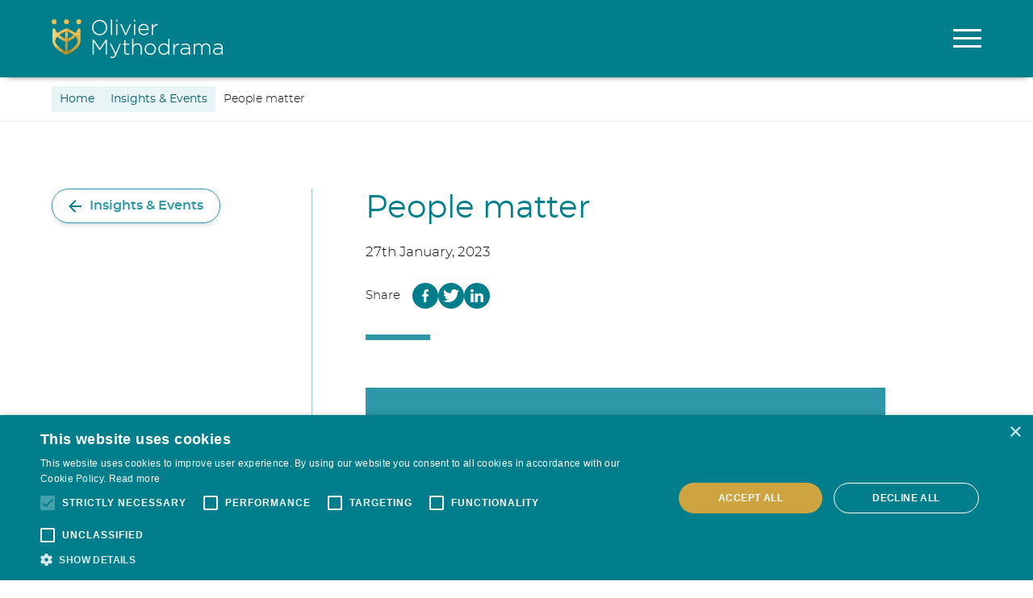

--- FILE ---
content_type: text/html; charset=utf8
request_url: https://www.oliviermythodrama.com/insights-events/people-matter/
body_size: 165331
content:
<!DOCTYPE html>
<html lang="en-GB">
<head>
	<meta charset="UTF-8">
	<link rel="profile" href="https://gmpg.org/xfn/11">
	<title>People matter, bring humanity back to work - Olivier Mythodrama</title>
	<style>img:is([sizes="auto" i], [sizes^="auto," i]) { contain-intrinsic-size: 3000px 1500px }</style>
	
<!-- The SEO Framework by Sybre Waaijer -->
<meta name="robots" content="max-snippet:-1,max-image-preview:large,max-video-preview:-1" />
<link rel="canonical" href="https://www.oliviermythodrama.com/insights-events/people-matter/" />
<meta name="description" content="When relationships are soured by a leader’s inability to lead effectively, it’s the team that suffers. Help bring humanity back to work" />
<meta property="og:type" content="article" />
<meta property="og:locale" content="en_GB" />
<meta property="og:site_name" content="Olivier Mythodrama" />
<meta property="og:title" content="People matter, bring humanity back to work" />
<meta property="og:description" content="When relationships are soured by a leader’s inability to lead effectively, it’s the team that suffers. Help bring humanity back to work" />
<meta property="og:url" content="https://www.oliviermythodrama.com/insights-events/people-matter/" />
<meta property="og:image" content="https://www.oliviermythodrama.com/wp-content/uploads/2023/01/people-matter.jpg" />
<meta property="og:image:width" content="1996" />
<meta property="og:image:height" content="1122" />
<meta property="article:published_time" content="2023-01-27T12:26:17+00:00" />
<meta property="article:modified_time" content="2023-02-14T09:48:18+00:00" />
<meta name="twitter:card" content="summary_large_image" />
<meta name="twitter:title" content="People matter, bring humanity back to work" />
<meta name="twitter:description" content="When relationships are soured by a leader’s inability to lead effectively, it’s the team that suffers. Help bring humanity back to work" />
<meta name="twitter:image" content="https://www.oliviermythodrama.com/wp-content/uploads/2023/01/people-matter.jpg" />
<meta name="google-site-verification" content="Yjy8IlXfDNVx89m1SYfcdF6pbMgET5n5C3ntHD5g0Ow" />
<script type="application/ld+json">{"@context":"https://schema.org","@graph":[{"@type":"WebSite","@id":"https://www.oliviermythodrama.com/#/schema/WebSite","url":"https://www.oliviermythodrama.com/","name":"Olivier Mythodrama","description":"Leadership Development programmes, Preparing better leaders","inLanguage":"en-GB","potentialAction":{"@type":"SearchAction","target":{"@type":"EntryPoint","urlTemplate":"https://www.oliviermythodrama.com/search/{search_term_string}/"},"query-input":"required name=search_term_string"},"publisher":{"@type":"Organization","@id":"https://www.oliviermythodrama.com/#/schema/Organization","name":"Olivier Mythodrama","url":"https://www.oliviermythodrama.com/","logo":{"@type":"ImageObject","url":"https://www.oliviermythodrama.com/wp-content/uploads/2022/08/cropped-OMA_Favicon.png","contentUrl":"https://www.oliviermythodrama.com/wp-content/uploads/2022/08/cropped-OMA_Favicon.png","width":512,"height":512,"contentSize":"162810"}}},{"@type":"WebPage","@id":"https://www.oliviermythodrama.com/insights-events/people-matter/","url":"https://www.oliviermythodrama.com/insights-events/people-matter/","name":"People matter, bring humanity back to work - Olivier Mythodrama","description":"When relationships are soured by a leader’s inability to lead effectively, it’s the team that suffers. Help bring humanity back to work","inLanguage":"en-GB","isPartOf":{"@id":"https://www.oliviermythodrama.com/#/schema/WebSite"},"breadcrumb":{"@type":"BreadcrumbList","@id":"https://www.oliviermythodrama.com/#/schema/BreadcrumbList","itemListElement":[{"@type":"ListItem","position":1,"item":"https://www.oliviermythodrama.com/","name":"Olivier Mythodrama"},{"@type":"ListItem","position":2,"item":"https://www.oliviermythodrama.com/insights-events/category/news/","name":"Category: News"},{"@type":"ListItem","position":3,"name":"People matter, bring humanity back to work"}]},"potentialAction":{"@type":"ReadAction","target":"https://www.oliviermythodrama.com/insights-events/people-matter/"},"datePublished":"2023-01-27T12:26:17+00:00","dateModified":"2023-02-14T09:48:18+00:00","author":{"@type":"Person","@id":"https://www.oliviermythodrama.com/#/schema/Person/dbb4d70a99d1b0c09ce023a5774fad45","name":"Emma Shears"}}]}</script>
<!-- / The SEO Framework by Sybre Waaijer | 3.05ms meta | 0.12ms boot -->


<link data-minify="1" rel='stylesheet' id='tiny-slider-css' href='https://www.oliviermythodrama.com/wp-content/cache/min/1/wp-content/themes/base/assets/css/tiny-slider.css?ver=1767701583' type='text/css' media='all' />
<link data-minify="1" rel='stylesheet' id='aos-css' href='https://www.oliviermythodrama.com/wp-content/cache/min/1/wp-content/themes/base/assets/css/aos.css?ver=1767701583' type='text/css' media='all' />
<link data-minify="1" rel='stylesheet' id='fancybox-css' href='https://www.oliviermythodrama.com/wp-content/cache/min/1/wp-content/themes/base/assets/css/fancybox-core.css?ver=1767701583' type='text/css' media='all' />
<link rel='stylesheet' id='wp-block-library-css' href='https://www.oliviermythodrama.com/wp-includes/css/dist/block-library/style.min.css?ver=6.8.3' type='text/css' media='all' />
<style id='classic-theme-styles-inline-css' type='text/css'>
/*! This file is auto-generated */
.wp-block-button__link{color:#fff;background-color:#32373c;border-radius:9999px;box-shadow:none;text-decoration:none;padding:calc(.667em + 2px) calc(1.333em + 2px);font-size:1.125em}.wp-block-file__button{background:#32373c;color:#fff;text-decoration:none}
</style>
<style id='safe-svg-svg-icon-style-inline-css' type='text/css'>
.safe-svg-cover{text-align:center}.safe-svg-cover .safe-svg-inside{display:inline-block;max-width:100%}.safe-svg-cover svg{fill:currentColor;height:100%;max-height:100%;max-width:100%;width:100%}

</style>
<style id='global-styles-inline-css' type='text/css'>
:root{--wp--preset--aspect-ratio--square: 1;--wp--preset--aspect-ratio--4-3: 4/3;--wp--preset--aspect-ratio--3-4: 3/4;--wp--preset--aspect-ratio--3-2: 3/2;--wp--preset--aspect-ratio--2-3: 2/3;--wp--preset--aspect-ratio--16-9: 16/9;--wp--preset--aspect-ratio--9-16: 9/16;--wp--preset--color--black: #000000;--wp--preset--color--cyan-bluish-gray: #abb8c3;--wp--preset--color--white: #ffffff;--wp--preset--color--pale-pink: #f78da7;--wp--preset--color--vivid-red: #cf2e2e;--wp--preset--color--luminous-vivid-orange: #ff6900;--wp--preset--color--luminous-vivid-amber: #fcb900;--wp--preset--color--light-green-cyan: #7bdcb5;--wp--preset--color--vivid-green-cyan: #00d084;--wp--preset--color--pale-cyan-blue: #8ed1fc;--wp--preset--color--vivid-cyan-blue: #0693e3;--wp--preset--color--vivid-purple: #9b51e0;--wp--preset--color--blue: #05306F;--wp--preset--color--grey: #FAFAFA;--wp--preset--gradient--vivid-cyan-blue-to-vivid-purple: linear-gradient(135deg,rgba(6,147,227,1) 0%,rgb(155,81,224) 100%);--wp--preset--gradient--light-green-cyan-to-vivid-green-cyan: linear-gradient(135deg,rgb(122,220,180) 0%,rgb(0,208,130) 100%);--wp--preset--gradient--luminous-vivid-amber-to-luminous-vivid-orange: linear-gradient(135deg,rgba(252,185,0,1) 0%,rgba(255,105,0,1) 100%);--wp--preset--gradient--luminous-vivid-orange-to-vivid-red: linear-gradient(135deg,rgba(255,105,0,1) 0%,rgb(207,46,46) 100%);--wp--preset--gradient--very-light-gray-to-cyan-bluish-gray: linear-gradient(135deg,rgb(238,238,238) 0%,rgb(169,184,195) 100%);--wp--preset--gradient--cool-to-warm-spectrum: linear-gradient(135deg,rgb(74,234,220) 0%,rgb(151,120,209) 20%,rgb(207,42,186) 40%,rgb(238,44,130) 60%,rgb(251,105,98) 80%,rgb(254,248,76) 100%);--wp--preset--gradient--blush-light-purple: linear-gradient(135deg,rgb(255,206,236) 0%,rgb(152,150,240) 100%);--wp--preset--gradient--blush-bordeaux: linear-gradient(135deg,rgb(254,205,165) 0%,rgb(254,45,45) 50%,rgb(107,0,62) 100%);--wp--preset--gradient--luminous-dusk: linear-gradient(135deg,rgb(255,203,112) 0%,rgb(199,81,192) 50%,rgb(65,88,208) 100%);--wp--preset--gradient--pale-ocean: linear-gradient(135deg,rgb(255,245,203) 0%,rgb(182,227,212) 50%,rgb(51,167,181) 100%);--wp--preset--gradient--electric-grass: linear-gradient(135deg,rgb(202,248,128) 0%,rgb(113,206,126) 100%);--wp--preset--gradient--midnight: linear-gradient(135deg,rgb(2,3,129) 0%,rgb(40,116,252) 100%);--wp--preset--font-size--small: 14px;--wp--preset--font-size--medium: 20px;--wp--preset--font-size--large: 24px;--wp--preset--font-size--x-large: 42px;--wp--preset--font-size--normal: 20px;--wp--preset--spacing--20: 0.44rem;--wp--preset--spacing--30: 0.67rem;--wp--preset--spacing--40: 1rem;--wp--preset--spacing--50: 1.5rem;--wp--preset--spacing--60: 2.25rem;--wp--preset--spacing--70: 3.38rem;--wp--preset--spacing--80: 5.06rem;--wp--preset--shadow--natural: 6px 6px 9px rgba(0, 0, 0, 0.2);--wp--preset--shadow--deep: 12px 12px 50px rgba(0, 0, 0, 0.4);--wp--preset--shadow--sharp: 6px 6px 0px rgba(0, 0, 0, 0.2);--wp--preset--shadow--outlined: 6px 6px 0px -3px rgba(255, 255, 255, 1), 6px 6px rgba(0, 0, 0, 1);--wp--preset--shadow--crisp: 6px 6px 0px rgba(0, 0, 0, 1);}:where(.is-layout-flex){gap: 0.5em;}:where(.is-layout-grid){gap: 0.5em;}body .is-layout-flex{display: flex;}.is-layout-flex{flex-wrap: wrap;align-items: center;}.is-layout-flex > :is(*, div){margin: 0;}body .is-layout-grid{display: grid;}.is-layout-grid > :is(*, div){margin: 0;}:where(.wp-block-columns.is-layout-flex){gap: 2em;}:where(.wp-block-columns.is-layout-grid){gap: 2em;}:where(.wp-block-post-template.is-layout-flex){gap: 1.25em;}:where(.wp-block-post-template.is-layout-grid){gap: 1.25em;}.has-black-color{color: var(--wp--preset--color--black) !important;}.has-cyan-bluish-gray-color{color: var(--wp--preset--color--cyan-bluish-gray) !important;}.has-white-color{color: var(--wp--preset--color--white) !important;}.has-pale-pink-color{color: var(--wp--preset--color--pale-pink) !important;}.has-vivid-red-color{color: var(--wp--preset--color--vivid-red) !important;}.has-luminous-vivid-orange-color{color: var(--wp--preset--color--luminous-vivid-orange) !important;}.has-luminous-vivid-amber-color{color: var(--wp--preset--color--luminous-vivid-amber) !important;}.has-light-green-cyan-color{color: var(--wp--preset--color--light-green-cyan) !important;}.has-vivid-green-cyan-color{color: var(--wp--preset--color--vivid-green-cyan) !important;}.has-pale-cyan-blue-color{color: var(--wp--preset--color--pale-cyan-blue) !important;}.has-vivid-cyan-blue-color{color: var(--wp--preset--color--vivid-cyan-blue) !important;}.has-vivid-purple-color{color: var(--wp--preset--color--vivid-purple) !important;}.has-black-background-color{background-color: var(--wp--preset--color--black) !important;}.has-cyan-bluish-gray-background-color{background-color: var(--wp--preset--color--cyan-bluish-gray) !important;}.has-white-background-color{background-color: var(--wp--preset--color--white) !important;}.has-pale-pink-background-color{background-color: var(--wp--preset--color--pale-pink) !important;}.has-vivid-red-background-color{background-color: var(--wp--preset--color--vivid-red) !important;}.has-luminous-vivid-orange-background-color{background-color: var(--wp--preset--color--luminous-vivid-orange) !important;}.has-luminous-vivid-amber-background-color{background-color: var(--wp--preset--color--luminous-vivid-amber) !important;}.has-light-green-cyan-background-color{background-color: var(--wp--preset--color--light-green-cyan) !important;}.has-vivid-green-cyan-background-color{background-color: var(--wp--preset--color--vivid-green-cyan) !important;}.has-pale-cyan-blue-background-color{background-color: var(--wp--preset--color--pale-cyan-blue) !important;}.has-vivid-cyan-blue-background-color{background-color: var(--wp--preset--color--vivid-cyan-blue) !important;}.has-vivid-purple-background-color{background-color: var(--wp--preset--color--vivid-purple) !important;}.has-black-border-color{border-color: var(--wp--preset--color--black) !important;}.has-cyan-bluish-gray-border-color{border-color: var(--wp--preset--color--cyan-bluish-gray) !important;}.has-white-border-color{border-color: var(--wp--preset--color--white) !important;}.has-pale-pink-border-color{border-color: var(--wp--preset--color--pale-pink) !important;}.has-vivid-red-border-color{border-color: var(--wp--preset--color--vivid-red) !important;}.has-luminous-vivid-orange-border-color{border-color: var(--wp--preset--color--luminous-vivid-orange) !important;}.has-luminous-vivid-amber-border-color{border-color: var(--wp--preset--color--luminous-vivid-amber) !important;}.has-light-green-cyan-border-color{border-color: var(--wp--preset--color--light-green-cyan) !important;}.has-vivid-green-cyan-border-color{border-color: var(--wp--preset--color--vivid-green-cyan) !important;}.has-pale-cyan-blue-border-color{border-color: var(--wp--preset--color--pale-cyan-blue) !important;}.has-vivid-cyan-blue-border-color{border-color: var(--wp--preset--color--vivid-cyan-blue) !important;}.has-vivid-purple-border-color{border-color: var(--wp--preset--color--vivid-purple) !important;}.has-vivid-cyan-blue-to-vivid-purple-gradient-background{background: var(--wp--preset--gradient--vivid-cyan-blue-to-vivid-purple) !important;}.has-light-green-cyan-to-vivid-green-cyan-gradient-background{background: var(--wp--preset--gradient--light-green-cyan-to-vivid-green-cyan) !important;}.has-luminous-vivid-amber-to-luminous-vivid-orange-gradient-background{background: var(--wp--preset--gradient--luminous-vivid-amber-to-luminous-vivid-orange) !important;}.has-luminous-vivid-orange-to-vivid-red-gradient-background{background: var(--wp--preset--gradient--luminous-vivid-orange-to-vivid-red) !important;}.has-very-light-gray-to-cyan-bluish-gray-gradient-background{background: var(--wp--preset--gradient--very-light-gray-to-cyan-bluish-gray) !important;}.has-cool-to-warm-spectrum-gradient-background{background: var(--wp--preset--gradient--cool-to-warm-spectrum) !important;}.has-blush-light-purple-gradient-background{background: var(--wp--preset--gradient--blush-light-purple) !important;}.has-blush-bordeaux-gradient-background{background: var(--wp--preset--gradient--blush-bordeaux) !important;}.has-luminous-dusk-gradient-background{background: var(--wp--preset--gradient--luminous-dusk) !important;}.has-pale-ocean-gradient-background{background: var(--wp--preset--gradient--pale-ocean) !important;}.has-electric-grass-gradient-background{background: var(--wp--preset--gradient--electric-grass) !important;}.has-midnight-gradient-background{background: var(--wp--preset--gradient--midnight) !important;}.has-small-font-size{font-size: var(--wp--preset--font-size--small) !important;}.has-medium-font-size{font-size: var(--wp--preset--font-size--medium) !important;}.has-large-font-size{font-size: var(--wp--preset--font-size--large) !important;}.has-x-large-font-size{font-size: var(--wp--preset--font-size--x-large) !important;}
:where(.wp-block-post-template.is-layout-flex){gap: 1.25em;}:where(.wp-block-post-template.is-layout-grid){gap: 1.25em;}
:where(.wp-block-columns.is-layout-flex){gap: 2em;}:where(.wp-block-columns.is-layout-grid){gap: 2em;}
:root :where(.wp-block-pullquote){font-size: 1.5em;line-height: 1.6;}
</style>
<link data-minify="1" rel='stylesheet' id='wpa-css-css' href='https://www.oliviermythodrama.com/wp-content/cache/min/1/wp-content/plugins/honeypot/includes/css/wpa.css?ver=1767701583' type='text/css' media='all' />
<link data-minify="1" rel='stylesheet' id='woocommerce-layout-css' href='https://www.oliviermythodrama.com/wp-content/cache/min/1/wp-content/plugins/woocommerce/assets/css/woocommerce-layout.css?ver=1767701583' type='text/css' media='all' />
<link data-minify="1" rel='stylesheet' id='woocommerce-smallscreen-css' href='https://www.oliviermythodrama.com/wp-content/cache/min/1/wp-content/plugins/woocommerce/assets/css/woocommerce-smallscreen.css?ver=1767701583' type='text/css' media='only screen and (max-width: 768px)' />
<link data-minify="1" rel='stylesheet' id='woocommerce-general-css' href='https://www.oliviermythodrama.com/wp-content/cache/min/1/wp-content/plugins/woocommerce/assets/css/woocommerce.css?ver=1767701583' type='text/css' media='all' />
<style id='woocommerce-inline-inline-css' type='text/css'>
.woocommerce form .form-row .required { visibility: visible; }
</style>
<link data-minify="1" rel='stylesheet' id='ea-style-css' href='https://www.oliviermythodrama.com/wp-content/cache/min/1/wp-content/themes/base/assets/css/main.css?ver=1767701583' type='text/css' media='all' />
<link data-minify="1" rel='stylesheet' id='child-theme-css-css' href='https://www.oliviermythodrama.com/wp-content/cache/min/1/wp-content/themes/base-child/style.css?ver=1767701583' type='text/css' media='all' />
<script type="text/javascript" src="https://www.oliviermythodrama.com/wp-includes/js/jquery/jquery.min.js?ver=3.7.1" id="jquery-core-js"></script>
<script type="text/javascript" src="https://www.oliviermythodrama.com/wp-content/plugins/woocommerce/assets/js/jquery-blockui/jquery.blockUI.min.js?ver=2.7.0-wc.10.4.3" id="wc-jquery-blockui-js" defer="defer" data-wp-strategy="defer"></script>
<script type="text/javascript" id="wc-add-to-cart-js-extra">
/* <![CDATA[ */
var wc_add_to_cart_params = {"ajax_url":"\/wp-admin\/admin-ajax.php","wc_ajax_url":"\/?wc-ajax=%%endpoint%%","i18n_view_cart":"View basket","cart_url":"https:\/\/www.oliviermythodrama.com\/basket\/","is_cart":"","cart_redirect_after_add":"no"};
/* ]]> */
</script>
<script type="text/javascript" src="https://www.oliviermythodrama.com/wp-content/plugins/woocommerce/assets/js/frontend/add-to-cart.min.js?ver=10.4.3" id="wc-add-to-cart-js" defer="defer" data-wp-strategy="defer"></script>
<script type="text/javascript" src="https://www.oliviermythodrama.com/wp-content/plugins/woocommerce/assets/js/js-cookie/js.cookie.min.js?ver=2.1.4-wc.10.4.3" id="wc-js-cookie-js" defer="defer" data-wp-strategy="defer"></script>
<script type="text/javascript" id="woocommerce-js-extra">
/* <![CDATA[ */
var woocommerce_params = {"ajax_url":"\/wp-admin\/admin-ajax.php","wc_ajax_url":"\/?wc-ajax=%%endpoint%%","i18n_password_show":"Show password","i18n_password_hide":"Hide password"};
/* ]]> */
</script>
<script type="text/javascript" src="https://www.oliviermythodrama.com/wp-content/plugins/woocommerce/assets/js/frontend/woocommerce.min.js?ver=10.4.3" id="woocommerce-js" defer="defer" data-wp-strategy="defer"></script>
<link rel="https://api.w.org/" href="https://www.oliviermythodrama.com/wp-json/" /><link rel="alternate" title="JSON" type="application/json" href="https://www.oliviermythodrama.com/wp-json/wp/v2/posts/2524" /><script>
	function expand(param) {
		param.style.display = (param.style.display == "none") ? "block" : "none";
	}
	function read_toggle(id, more, less) {
		el = document.getElementById("readlink" + id);
		el.innerHTML = (el.innerHTML == more) ? less : more;
		expand(document.getElementById("read" + id));
	}
	</script><meta charset="UTF-8"><meta name="viewport" content="width=device-width, initial-scale=1"><link rel="profile" href="http://gmpg.org/xfn/11"><link rel="pingback" href="https://www.oliviermythodrama.com/xmlrpc.php">    	<noscript><style>.woocommerce-product-gallery{ opacity: 1 !important; }</style></noscript>
	<link rel="icon" href="https://www.oliviermythodrama.com/wp-content/uploads/2022/08/cropped-OMA_Favicon-32x32.png" sizes="32x32" />
<link rel="icon" href="https://www.oliviermythodrama.com/wp-content/uploads/2022/08/cropped-OMA_Favicon-192x192.png" sizes="192x192" />
<link rel="apple-touch-icon" href="https://www.oliviermythodrama.com/wp-content/uploads/2022/08/cropped-OMA_Favicon-180x180.png" />
<meta name="msapplication-TileImage" content="https://www.oliviermythodrama.com/wp-content/uploads/2022/08/cropped-OMA_Favicon-270x270.png" />
<style type="text/css">

*[id^='readlink'] {
 font-weight: normal;
 color: #000000;
 background: #ffffff;
 padding: 0px;
 border-bottom: 0px solid #000000;
 -webkit-box-shadow: none !important;
 box-shadow: none !important;
 -webkit-transition: none !important;
}

*[id^='readlink']:hover {
 font-weight: normal;
 color: #191919;
 padding: 0px;
 border-bottom: 0px solid #000000;
}

*[id^='readlink']:focus {
 outline: none;
 color: #000000;
}

</style>
	<!-- Google Tag Manager -->
<script>(function(w,d,s,l,i){w[l]=w[l]||[];w[l].push({'gtm.start':
new Date().getTime(),event:'gtm.js'});var f=d.getElementsByTagName(s)[0],
j=d.createElement(s),dl=l!='dataLayer'?'&l='+l:'';j.async=true;j.src=
'https://www.googletagmanager.com/gtm.js?id='+i+dl;f.parentNode.insertBefore(j,f);
})(window,document,'script','dataLayer','GTM-THL5SCK');</script>
<!-- End Google Tag Manager -->	<!--[if (lt IE 9)]><script src="https://cdnjs.cloudflare.com/ajax/libs/tiny-slider/2.9.3/min/tiny-slider.helper.ie8.js"></script><![endif]-->
</head>

<body class="wp-singular post-template-default single single-post postid-2524 single-format-standard wp-embed-responsive wp-theme-base wp-child-theme-base-child theme-base woocommerce-no-js">
<!-- Google Tag Manager (noscript) -->
<noscript><iframe src="https://www.googletagmanager.com/ns.html?id=GTM-THL5SCK"
height="0" width="0" style="display:none;visibility:hidden"></iframe></noscript>
<!-- End Google Tag Manager (noscript) --> 
		<a class="skip-link screen-reader-text" href="#main-content">Skip to content</a>

        
	<header data-rocket-location-hash="88ca474ac8429cb34a5f8bfbaa2a325a" id="masthead" class="site-header">
		<div data-rocket-location-hash="add58100538f8d324858fd66406c0a8a" class="inside-header">
							<div data-rocket-location-hash="6af01e9cd885caeffb4d6b641c3192af" class="header-row container-padding full-width-container">
	<div class="block-inner">
		<div class="header-column header-logo-container">
						<a href="https://www.oliviermythodrama.com"><svg xmlns="http://www.w3.org/2000/svg" xmlns:xlink="http://www.w3.org/1999/xlink" width="212.295" height="48.134" viewBox="0 0 212.295 48.134">
  <defs>
    <clipPath id="clip-path">
      <path id="Path_64" data-name="Path 64" d="M366.362,344.979h0a7.8,7.8,0,0,1,2.558-5.242,47.357,47.357,0,0,0,9.74,6.3v11.751c-4.814-2.567-12.3-7.651-12.3-12.809m15.687,1.058a47.285,47.285,0,0,0,9.74-6.3,7.8,7.8,0,0,1,2.558,5.242h0c0,5.146-7.485,10.236-12.3,12.806ZM371.5,337.524a37.512,37.512,0,0,1,7.164-3.978v8.729a43.25,43.25,0,0,1-7.164-4.751m10.552-3.978a37.552,37.552,0,0,1,7.164,3.978,43.25,43.25,0,0,1-7.164,4.751Zm12.146-2.785a10.462,10.462,0,0,1-2.526,4.407,42.458,42.458,0,0,0-10.764-5.66,1.722,1.722,0,0,0-1.1,0,42.46,42.46,0,0,0-10.763,5.66,10.48,10.48,0,0,1-2.528-4.407,1.81,1.81,0,0,0-1.748-1.385,1.782,1.782,0,0,0-1.793,1.772v13.831c0,9.543,16.007,16.739,16.689,17.041a1.707,1.707,0,0,0,1.385,0c.682-.3,16.69-7.5,16.69-17.041V331.148a1.784,1.784,0,0,0-1.794-1.772,1.81,1.81,0,0,0-1.748,1.385m-32.221-9.57a3.064,3.064,0,1,0,3.064-3.029,3.051,3.051,0,0,0-3.064,3.029m15.317,0a3.064,3.064,0,1,0,3.064-3.029,3.05,3.05,0,0,0-3.064,3.029m15.317,0a3.064,3.064,0,1,0,3.064-3.029,3.05,3.05,0,0,0-3.064,3.029" transform="translate(-361.975 -318.162)" fill="none"/>
    </clipPath>
    <clipPath id="clip-path-2">
      <rect id="Rectangle_85" data-name="Rectangle 85" width="102.679" height="73.601" fill="none"/>
    </clipPath>
  </defs>
  <g id="oma-logo" transform="translate(-361.975 -318.162)">
    <path id="Path_50" data-name="Path 50" d="M407.3,336.408a7.941,7.941,0,0,1-7.855-8.189v-.052a7.8,7.8,0,0,1,7.8-8.136,7.941,7.941,0,0,1,7.855,8.188v.053a7.8,7.8,0,0,1-7.8,8.136m0-17.816a9.474,9.474,0,0,0-9.5,9.627v.053a9.3,9.3,0,0,0,9.444,9.574,9.472,9.472,0,0,0,9.5-9.591.107.107,0,0,0,0-.124,9.3,9.3,0,0,0-9.444-9.539" transform="translate(14.233 0.171)" fill="#fff"/>
    <rect id="Rectangle_79" data-name="Rectangle 79" width="1.509" height="19.413" transform="translate(435.38 318.29)" fill="#fff"/>
    <rect id="Rectangle_80" data-name="Rectangle 80" width="1.828" height="1.965" transform="translate(441.849 318.817)" fill="#fff"/>
    <rect id="Rectangle_81" data-name="Rectangle 81" width="1.509" height="13.623" transform="translate(442.008 324.079)" fill="#fff"/>
    <path id="Path_51" data-name="Path 51" d="M429.646,334.215,424.6,322.458l-.025-.061h-1.742l6.159,13.668.027.06h1.251l6.121-13.585.064-.143h-1.688Z" transform="translate(24.176 1.682)" fill="#fff"/>
    <rect id="Rectangle_82" data-name="Rectangle 82" width="1.828" height="1.965" transform="translate(463.969 318.817)" fill="#fff"/>
    <rect id="Rectangle_83" data-name="Rectangle 83" width="1.509" height="13.623" transform="translate(464.128 324.079)" fill="#fff"/>
    <path id="Path_52" data-name="Path 52" d="M440.627,328.565c.279-2.909,2.322-5.009,4.892-5.009,2.018,0,4.461,1.315,4.76,5.009Zm10.919,5.226-1.058-.922-.068.071a5.984,5.984,0,0,1-4.583,2.074,5.228,5.228,0,0,1-5.212-5.089h11.238l.01-.088a3.322,3.322,0,0,0,.028-.539c0-4.2-2.6-7.126-6.33-7.126-3.669,0-6.543,3.119-6.543,7.1v.052a6.783,6.783,0,0,0,6.756,7.1,7.214,7.214,0,0,0,5.691-2.558Z" transform="translate(30.61 1.593)" fill="#fff"/>
    <path id="Path_53" data-name="Path 53" d="M458.019,322.243a6.5,6.5,0,0,0-5.69,3.685v-3.469h-1.508v13.623h1.508v-5.6c0-4.566,2.9-6.609,5.779-6.609h.236v-1.619l-.1,0c-.077,0-.152,0-.228,0" transform="translate(35.294 1.621)" fill="#fff"/>
    <path id="Path_54" data-name="Path 54" d="M407.278,347.029l-7.394-10.771-.031-.045h-1.46v18.622h1.536V339.059l7.185,10.338.031.043h.215l7.215-10.382v15.776h1.589V336.213H414.7Z" transform="translate(14.467 7.171)" fill="#fff"/>
    <path id="Path_55" data-name="Path 55" d="M420.964,351.638l-5.543-11.79-.028-.057h-1.744l6.571,13.446c-.968,2.226-1.85,3.054-3.243,3.054a4.635,4.635,0,0,1-2.271-.49l-.1-.046-.53,1.322.089.039a6.275,6.275,0,0,0,2.73.588c2.081,0,3.461-1.161,4.618-3.879l5.941-14.034H425.8Z" transform="translate(20.527 8.592)" fill="#fff"/>
    <path id="Path_56" data-name="Path 56" d="M428.5,336.721H427v4.289h-1.969V342.4H427v8.688c0,2.371,1.461,3.785,3.908,3.785a5.1,5.1,0,0,0,2.251-.482l.06-.028v-1.431l-.144.064a4.5,4.5,0,0,1-1.953.465c-1.734,0-2.613-.844-2.613-2.505V342.4h4.765V341.01H428.5Z" transform="translate(25.047 7.373)" fill="#fff"/>
    <path id="Path_57" data-name="Path 57" d="M439.846,341.121a5.37,5.37,0,0,0-4.8,2.553v-8.027h-1.508V355.06h1.508V347.2a4.546,4.546,0,0,1,4.608-4.688c2.6,0,4.21,1.716,4.21,4.478v8.075h1.509v-8.312a5.229,5.229,0,0,0-5.532-5.627" transform="translate(28.43 6.946)" fill="#fff"/>
    <path id="Path_58" data-name="Path 58" d="M451.656,352.407a5.545,5.545,0,0,1-5.487-5.715v-.053a5.465,5.465,0,1,1,10.921.053v.052a5.492,5.492,0,0,1-5.434,5.663m0-12.842a7.039,7.039,0,0,0-7.1,7.127v.052a7.076,7.076,0,1,0,14.151-.052v-.053a6.988,6.988,0,0,0-7.049-7.074" transform="translate(32.804 8.502)" fill="#fff"/>
    <path id="Path_59" data-name="Path 59" d="M469.054,348.223v.052a5.559,5.559,0,0,1-5.434,5.663c-2.976,0-5.22-2.447-5.22-5.69V348.2c0-3.32,2.148-5.637,5.22-5.637a5.571,5.571,0,0,1,5.434,5.663m-.08-4.118a6.5,6.5,0,0,0-5.487-2.983,6.846,6.846,0,0,0-6.7,7.126v.053a7,7,0,0,0,2.1,5.2,6.7,6.7,0,0,0,4.6,1.876,6.462,6.462,0,0,0,5.487-3.088v2.772h1.508V335.648h-1.508Z" transform="translate(37.663 6.946)" fill="#fff"/>
    <path id="Path_60" data-name="Path 60" d="M477.184,339.637a6.5,6.5,0,0,0-5.69,3.685v-3.469h-1.508v13.623h1.508v-5.6c0-4.566,2.9-6.609,5.78-6.609h.235v-1.619l-.1,0c-.077,0-.152,0-.228,0" transform="translate(42.908 8.531)" fill="#fff"/>
    <path id="Path_61" data-name="Path 61" d="M486.793,346.9v1.448c0,2.3-2.164,4.031-5.034,4.031-1.907,0-3.837-1.023-3.837-2.979v-.052c0-1.87,1.672-3.031,4.368-3.031a17.994,17.994,0,0,1,4.5.583m-4.316-7.259a11.234,11.234,0,0,0-4.861,1.167l-.088.042.559,1.32.1-.049a9.083,9.083,0,0,1,4.213-1.068c2.817,0,4.369,1.422,4.369,4v.449a16.514,16.514,0,0,0-4.4-.549c-3.724,0-6.037,1.712-6.037,4.468v.053a3.841,3.841,0,0,0,1.716,3.233,6.407,6.407,0,0,0,3.629,1.077,6.306,6.306,0,0,0,5.089-2.352v2.036h1.481V345a5.138,5.138,0,0,0-1.414-3.861,5.961,5.961,0,0,0-4.357-1.5" transform="translate(45.428 8.532)" fill="#fff"/>
    <path id="Path_62" data-name="Path 62" d="M503.473,339.565a5.457,5.457,0,0,0-4.889,2.785A4.954,4.954,0,0,0,494,339.565a5.018,5.018,0,0,0-4.422,2.469v-2.153h-1.508V353.5h1.508v-7.839a4.447,4.447,0,0,1,4.236-4.714c2.382,0,3.863,1.685,3.863,4.4V353.5h1.508v-7.917c0-3.186,2.169-4.636,4.183-4.636,2.452,0,3.916,1.674,3.916,4.478V353.5h1.508v-8.233c0-3.467-2.086-5.706-5.318-5.706" transform="translate(50.09 8.502)" fill="#fff"/>
    <path id="Path_63" data-name="Path 63" d="M515.844,346.9v1.448c0,2.3-2.163,4.031-5.034,4.031-1.906,0-3.837-1.023-3.837-2.979v-.052c0-1.87,1.674-3.031,4.369-3.031a17.982,17.982,0,0,1,4.5.583m.042-5.755a5.962,5.962,0,0,0-4.358-1.5,11.227,11.227,0,0,0-4.86,1.167l-.089.042.56,1.32.1-.049a9.077,9.077,0,0,1,4.211-1.068c2.818,0,4.369,1.422,4.369,4v.449a16.564,16.564,0,0,0-4.4-.549c-3.724,0-6.036,1.712-6.036,4.468v.053a3.837,3.837,0,0,0,1.716,3.233,6.408,6.408,0,0,0,3.629,1.079,6.3,6.3,0,0,0,5.087-2.353v2.036H517.3V345a5.139,5.139,0,0,0-1.414-3.861" transform="translate(56.97 8.532)" fill="#fff"/>
    <g id="Group_34" data-name="Group 34" transform="translate(361.975 318.162)">
      <g id="Group_33" data-name="Group 33" clip-path="url(#clip-path)">
        <g id="Group_32" data-name="Group 32" transform="translate(-20.563 -16.115)">
          <g id="Group_31" data-name="Group 31" clip-path="url(#clip-path-2)">
            <image id="Rectangle_84" data-name="Rectangle 84" width="102.679" height="73.581" xlink:href="[data-uri]"/>
          </g>
        </g>
      </g>
    </g>
  </g>
</svg>
</a>
		</div>
		<div class="header-column menu-container">
        <div class="desktop-menu-container">
          <div class="menu-primary-menu-container"><ul id="menu-primary-menu" class="menu"><li id="menu-item-767" class="menu-item"><a href="https://www.oliviermythodrama.com/what-we-do/">Our Services</a></li>
<li id="menu-item-770" class="menu-item menu-item-has-children"><a href="https://www.oliviermythodrama.com/our-approach/">Our Approach</a>
<div class='sub-menu-wrap'><ul class='sub-menu'>
	<li id="menu-item-3742" class="menu-item"><a href="https://www.oliviermythodrama.com/claim-your-free-learning-needs-analysis-guide/">Claim your free guide</a></li>
	<li id="menu-item-3652" class="menu-item"><a href="https://www.oliviermythodrama.com/guild-of-practitioners/">Guild of Practitioners</a></li>
</ul></div>
</li>
<li id="menu-item-1252" class="menu-item menu-item-has-children"><a href="https://www.oliviermythodrama.com/about-us/">About Us</a>
<div class='sub-menu-wrap'><ul class='sub-menu'>
	<li id="menu-item-1174" class="menu-item"><a href="https://www.oliviermythodrama.com/our-team/">Our Team</a></li>
	<li id="menu-item-3204" class="menu-item"><a href="https://www.oliviermythodrama.com/global-reach/">Global Reach</a></li>
	<li id="menu-item-2549" class="menu-item"><a href="https://www.oliviermythodrama.com/bringing-humanity-back-to-work/">Bringing humanity back to work</a></li>
	<li id="menu-item-3567" class="menu-item"><a href="https://www.oliviermythodrama.com/faqs/">Frequently Asked Questions</a></li>
	<li id="menu-item-3881" class="menu-item"><a href="https://www.oliviermythodrama.com/vision-mission-values/">Vision, Mission, Values</a></li>
</ul></div>
</li>
<li id="menu-item-773" class="menu-item"><a href="https://www.oliviermythodrama.com/insights-events/">Insights &#038; Events</a></li>
<li id="menu-item-774" class="menu-item menu-item-has-children"><a href="https://www.oliviermythodrama.com/who-we-work-with/">Who We Work With</a>
<div class='sub-menu-wrap'><ul class='sub-menu'>
	<li id="menu-item-3612" class="menu-item"><a href="https://www.oliviermythodrama.com/case-studies/">Case Studies</a></li>
</ul></div>
</li>
<li id="menu-item-2501" class="menu-item"><a href="https://www.oliviermythodrama.com/awards/">Awards</a></li>
<li id="menu-item-1103" class="menu-item"><a href="https://www.oliviermythodrama.com/shop/">Shop</a></li>
<li id="menu-item-775" class="menu-item"><a href="https://www.oliviermythodrama.com/contact-us/">Contact</a></li>
</ul></div>        </div>
          <div class="menu-icon mobile-menu-icon">
            <div class="button_container" id="toggle">
                  <span class="top"></span>
                  <span class="middle"></span>
                  <span class="bottom"></span>
                </div>
          </div>
        <div class="menu-wrap mobile-menu-container">
          <div class="menu-container-inner">
            <div class="menu-primary-menu-container"><ul id="menu-primary-menu-1" class="menu"><li class="menu-item"><a href="https://www.oliviermythodrama.com/what-we-do/">Our Services</a></li>
<li class="menu-item menu-item-has-children"><a href="https://www.oliviermythodrama.com/our-approach/">Our Approach</a>
<button class='sub-menu-icon' aria-label='open sub menu'><svg xmlns='http://www.w3.org/2000/svg' width='14.847' height='8.131' viewBox='0 0 14.847 8.131'>
  <path id='sub-menu-down' d='M14547.544,8438.992l7.07,7.07,7.069-7.07' transform='translate(-14547.19 -8438.639)' fill='none' stroke='#ffffff' stroke-width='1'/>
</svg>
</button><div class='sub-menu-wrap'><ul class='sub-menu'>
	<li class="menu-item"><a href="https://www.oliviermythodrama.com/claim-your-free-learning-needs-analysis-guide/">Claim your free guide</a></li>
	<li class="menu-item"><a href="https://www.oliviermythodrama.com/guild-of-practitioners/">Guild of Practitioners</a></li>
</ul></div>
</li>
<li class="menu-item menu-item-has-children"><a href="https://www.oliviermythodrama.com/about-us/">About Us</a>
<button class='sub-menu-icon' aria-label='open sub menu'><svg xmlns='http://www.w3.org/2000/svg' width='14.847' height='8.131' viewBox='0 0 14.847 8.131'>
  <path id='sub-menu-down' d='M14547.544,8438.992l7.07,7.07,7.069-7.07' transform='translate(-14547.19 -8438.639)' fill='none' stroke='#ffffff' stroke-width='1'/>
</svg>
</button><div class='sub-menu-wrap'><ul class='sub-menu'>
	<li class="menu-item"><a href="https://www.oliviermythodrama.com/our-team/">Our Team</a></li>
	<li class="menu-item"><a href="https://www.oliviermythodrama.com/global-reach/">Global Reach</a></li>
	<li class="menu-item"><a href="https://www.oliviermythodrama.com/bringing-humanity-back-to-work/">Bringing humanity back to work</a></li>
	<li class="menu-item"><a href="https://www.oliviermythodrama.com/faqs/">Frequently Asked Questions</a></li>
	<li class="menu-item"><a href="https://www.oliviermythodrama.com/vision-mission-values/">Vision, Mission, Values</a></li>
</ul></div>
</li>
<li class="menu-item"><a href="https://www.oliviermythodrama.com/insights-events/">Insights &#038; Events</a></li>
<li class="menu-item menu-item-has-children"><a href="https://www.oliviermythodrama.com/who-we-work-with/">Who We Work With</a>
<button class='sub-menu-icon' aria-label='open sub menu'><svg xmlns='http://www.w3.org/2000/svg' width='14.847' height='8.131' viewBox='0 0 14.847 8.131'>
  <path id='sub-menu-down' d='M14547.544,8438.992l7.07,7.07,7.069-7.07' transform='translate(-14547.19 -8438.639)' fill='none' stroke='#ffffff' stroke-width='1'/>
</svg>
</button><div class='sub-menu-wrap'><ul class='sub-menu'>
	<li class="menu-item"><a href="https://www.oliviermythodrama.com/case-studies/">Case Studies</a></li>
</ul></div>
</li>
<li class="menu-item"><a href="https://www.oliviermythodrama.com/awards/">Awards</a></li>
<li class="menu-item"><a href="https://www.oliviermythodrama.com/shop/">Shop</a></li>
<li class="menu-item"><a href="https://www.oliviermythodrama.com/contact-us/">Contact</a></li>
</ul></div>          </div>
        </div>
		</div>
	</div>
</div>					</div><!-- .inside-header -->
	</header>

	<div data-rocket-location-hash="71865f2a34465a896ae3c1bfe9e543c5" id="page" class="page-container">
		<div data-rocket-location-hash="3469d38b6cbc1005959b9a763917b435" id="main-content" class="site-content">

	<div data-rocket-location-hash="80e7b013ee3a39d5e25e1e5ef3fe01d3" id="primary" class="content-area">
		<main class="site-main" role="main">
			
<div class="content-block container-padding breadcrumbs-block block-width-wide block-background-default padding-top-none padding-bottom-none top-content-block">
	<div class="block-inner">
        <ul><li class="breadcrumb-item"><a href="/" rel="nofollow">Home</a></li><li class="breadcrumb-item"><a href="/insights-events/">Insights & Events</a></li><li class="breadcrumb-item"><span>People matter</span></li></ul>    </div><!-- block-inner -->
</div>

<div class="single-post-wrap">
	<div class="block-inner">
	<div class="single-post-sidebar">
		<div class="sidebar-button-wrap" data-aos="fade-in" data-aos-duration="900" data-aos-offset="0" data-aos-delay="50">
    		<a class="lsb-button button-style-outline" href="/insights-events/"><svg xmlns="http://www.w3.org/2000/svg" width="16" height="16" viewBox="0 0 16 16">
  <path id="back-arrow" d="M20,11H7.83l5.59-5.59L12,4,4,12l8,8,1.41-1.41L7.83,13H20Z" transform="translate(-4 -4)" fill="#007e8b"/>
</svg><span>Insights & Events</span></a>
		</div>
	</div>
	<div class="single-post-content">
		<article id="post-2524" class="type-post hentry">
			<div class="inside-article">
				<div class="entry-content" itemprop="text">
					<div class="single-post-heading-container">
						<h1 data-aos="fade-in" data-aos-duration="900" data-aos-offset="0" data-aos-delay="50">People matter</h1>
						<div class="post-date" data-aos="fade-up" data-aos-duration="900" data-aos-offset="0" data-aos-delay="50"><time datetime="2023-01-27T12:26:17+00:00" itemprop="datePublished">27th January, 2023</time></div>
					<div class="share-post-container" data-aos="fade-up" data-aos-duration="900" data-aos-offset="0" data-aos-delay="150">
						<p class="share-blog-heading">Share</p>
						<ul class="post-share-icons">
  <li><a class="round-icon large-round-icon green-icon" href="https://www.facebook.com/sharer/sharer.php?u=https%3A%2F%2Fwww.oliviermythodrama.com&quote=" title="Share on Facebook" target="_blank" rel="noopener" onclick="window.open('https://www.facebook.com/sharer/sharer.php?u=' + encodeURIComponent(document.URL) + '&quote=' + encodeURIComponent(document.URL)); return false;"><span><svg xmlns="http://www.w3.org/2000/svg" width="8.569" height="16" viewBox="0 0 8.569 16">
  <path id="facebook-f-brands" d="M30.9,9l.444-2.9H28.564V4.225A1.448,1.448,0,0,1,30.2,2.661h1.263V.2A15.4,15.4,0,0,0,29.217,0a3.535,3.535,0,0,0-3.784,3.9V6.1H22.89V9h2.543v7h3.13V9Z" transform="translate(-22.89)" fill="#fff"/>
</svg></span></a></li>
  <li><a class="round-icon large-round-icon green-icon" href="https://twitter.com/intent/tweet?source=https%3A%2F%2Fwww.oliviermythodrama.com&text=:%20https%3A%2F%2Fwww.oliviermythodrama.com&via=Mythodrama" target="_blank" rel="noopener" title="Tweet" onclick="window.open('https://twitter.com/intent/tweet?text=' + encodeURIComponent(document.title) + ':%20'  + encodeURIComponent(document.URL)); return false;"><span><svg xmlns="http://www.w3.org/2000/svg" width="19.825" height="16.22" viewBox="0 0 19.825 16.22">
  <path id="twitter-icon" d="M18.8,5.538c.012.176.012.352.012.529A11.537,11.537,0,0,1,7.243,17.721v0a11.457,11.457,0,0,1-6.234-1.836,8.22,8.22,0,0,0,.968.059,8.126,8.126,0,0,0,5.051-1.757,4.076,4.076,0,0,1-3.8-2.844,4.033,4.033,0,0,0,1.837-.07A4.09,4.09,0,0,1,1.8,7.254V7.2a4.016,4.016,0,0,0,1.846.513A4.116,4.116,0,0,1,2.389,2.248a11.521,11.521,0,0,0,8.383,4.279,4.117,4.117,0,0,1,1.177-3.913,4.051,4.051,0,0,1,5.755.178A8.118,8.118,0,0,0,20.286,1.8,4.1,4.1,0,0,1,18.5,4.063a8.074,8.074,0,0,0,2.336-.644A8.308,8.308,0,0,1,18.8,5.538Z" transform="translate(-1.009 -1.5)" fill="#fff"/>
</svg>
</span></a></li>
  <li><a class="round-icon large-round-icon green-icon" href="http://www.linkedin.com/shareArticle?mini=true&url=https%3A%2F%2Fwww.oliviermythodrama.com&title=&summary=&source=https%3A%2F%2Fwww.oliviermythodrama.com" target="_blank" rel="noopener" title="Share on LinkedIn" onclick="window.open('http://www.linkedin.com/shareArticle?mini=true&url=' + encodeURIComponent(document.URL) + '&title=' +  encodeURIComponent(document.title)); return false;"><span><svg xmlns="http://www.w3.org/2000/svg" width="16.702" height="15.943" viewBox="0 0 16.702 15.943">
  <g id="linkedin-icon" transform="translate(-1352.946 231.2)">
    <path id="Path_99" data-name="Path 99" d="M228.523,30.525V19.768h-3.58V30.525h3.581ZM226.733,18.3a1.995,1.995,0,1,0-.023,0h.023ZM230.5,30.525h3.58V24.519a2.447,2.447,0,0,1,.118-.872,1.959,1.959,0,0,1,1.837-1.308c1.3,0,1.814.986,1.814,2.433v5.754h3.58V24.358c0-3.3-1.766-4.841-4.122-4.841a3.567,3.567,0,0,0-3.251,1.812h.024v-1.56H230.5c.047,1.009,0,10.757,0,10.757Z" transform="translate(1128.215 -245.783)" fill="#fff"/>
  </g>
</svg></span></a></li>
</ul>
					</div>
					</div>
					<div class="single-post-content-wrap" data-aos="fade-up" data-aos-duration="900" data-aos-offset="0" data-aos-delay="250">
					<div class="paragraph-block"><div class="block-inner core-block-inner">
<p></p>
</div></div>

<div class="image-block"><div class="block-inner core-block-inner">
<figure class="wp-block-image size-full is-resized"><img fetchpriority="high" decoding="async" src="https://www.oliviermythodrama.com/wp-content/uploads/2023/01/people-matter.jpg" alt="" class="wp-image-2528" width="644" height="362" srcset="https://www.oliviermythodrama.com/wp-content/uploads/2023/01/people-matter.jpg 1996w, https://www.oliviermythodrama.com/wp-content/uploads/2023/01/people-matter-1536x863.jpg 1536w, https://www.oliviermythodrama.com/wp-content/uploads/2023/01/people-matter-486x273.jpg 486w" sizes="(max-width: 644px) 100vw, 644px" /></figure>
</div></div>

<div class="paragraph-block"><div class="block-inner core-block-inner">
<p></p>
</div></div>

<div class="paragraph-block"><div class="block-inner core-block-inner">
<p>On average UK employees spend over 3,500 days working in their lifetime and this doesn’t take into account any overtime worked. It also depends on your role and the industry you work in, so for many this figure will be much higher.</p>
</div></div>

<div class="paragraph-block"><div class="block-inner core-block-inner">
<p>There are many reasons we stay at a particular organisation and maybe surprisingly salary is not very high on that list. So, what does matter to people?</p>
</div></div>

<div class="list-block"><div class="block-inner core-block-inner">
<ul class="wp-block-list">
<li>Supportive manager</li>



<li>Social ties with team members</li>



<li>Sense of belonging</li>



<li>Belief in the vision and leadership of an organisation</li>



<li>Career growth</li>
</ul>
</div></div>

<div class="paragraph-block"><div class="block-inner core-block-inner">
<p></p>
</div></div>

<div class="paragraph-block"><div class="block-inner core-block-inner">
<p>Whatever your reason, almost all relate to people, the human factor. When you spend so much time together you are going to build connections and relationships with those you work most closely with.</p>
</div></div>

<div class="paragraph-block"><div class="block-inner core-block-inner">
<p>When these relationships are soured by a leader’s inability to lead effectively, it’s the team that suffers and creates an unpleasant working environment. Leaders shouldn’t drive team members to compete against each other, they shouldn’t lead by fear. Instead, they need to lead by example, nurture their team to encourage strong bonds, because a team is not a group of people who simply work together, they’re a team because they respect, trust and care for each other. A team that does that is a far more valuable asset to an organisation.</p>
</div></div>

<div class="paragraph-block"><div class="block-inner core-block-inner">
<p>People matter. The team around you matter, if you lose sight of that you risk losing your best resource. Bring humanity back into the workplace so that you grow and support each other. We spend so much time with our colleagues, create connections that mean something, because if not now, when?</p>
</div></div>

<div class="separator-block"><div class="block-inner core-block-inner">
<hr class="wp-block-separator has-alpha-channel-opacity"/>
</div></div>

<div class="paragraph-block"><div class="block-inner core-block-inner">
<p>Olivier Mythodrama has been delivering innovative and thought provoking leadership training for over 20 years. The people and organisations we have worked with describe our training as life changing. We think they’re right. We already work with some of the world’s leading businesses. Are you ready to join them?</p>
</div></div>					</div>
				</div><!-- .entry-content -->
			</div><!-- .inside-article -->
		</article><!-- #post-## -->
	</div>
</div>
</div>
<div class="content-block container-padding advanced-paragraph-block advanced-paragraph-block_6301f6a8ad64e block-width-wide block-background-light-green padding-top-standard padding-bottom-reduced">
	<div class="block-inner">
        <p style="text-align: center;">More Insights & Events</p>
	</div><!-- block-inner -->
</div>

<div class="content-block container-padding post-loop-block recent-articles-block block-width-wide block-background-light-green       padding-top-none padding-bottom-standard">
	<div class="block-inner">
<div class="post-loop-wrap">

<article id="post-4276" class="type-post hentry">
		<div class="inside-article">
						<a href="https://www.oliviermythodrama.com/insights-events/the-leadership-capability-gap-challenges-and-solutions/" title="The Leadership Capability Gap: Challenges and Solutions">
								<div class="post-image">
						<img width="2560" height="1439" src="https://www.oliviermythodrama.com/wp-content/uploads/2024/05/the-leadership-capability-gap8-scaled.jpg" class="attachment-full size-full wp-post-image" alt="" decoding="async" srcset="https://www.oliviermythodrama.com/wp-content/uploads/2024/05/the-leadership-capability-gap8-scaled.jpg 2560w, https://www.oliviermythodrama.com/wp-content/uploads/2024/05/the-leadership-capability-gap8-1536x864.jpg 1536w, https://www.oliviermythodrama.com/wp-content/uploads/2024/05/the-leadership-capability-gap8-2048x1151.jpg 2048w, https://www.oliviermythodrama.com/wp-content/uploads/2024/05/the-leadership-capability-gap8-486x273.jpg 486w" sizes="(max-width: 2560px) 100vw, 2560px" />							<svg class="programme-arrow" xmlns="http://www.w3.org/2000/svg" xmlns:xlink="http://www.w3.org/1999/xlink" width="58" height="58" viewBox="0 0 58 58">
							  <defs>
							    <filter id="arrow-icon" x="0" y="0" width="58" height="58" filterUnits="userSpaceOnUse">
							      <feOffset dy="3" input="SourceAlpha"/>
							      <feGaussianBlur stdDeviation="3" result="blur"/>
							      <feFlood flood-opacity="0.161"/>
							      <feComposite operator="in" in2="blur"/>
							      <feComposite in="SourceGraphic"/>
							    </filter>
							  </defs>
							  <g id="arrow-icon-2" data-name="arrow-icon" transform="translate(-463 -754)">
							    <g transform="matrix(1, 0, 0, 1, 463, 754)" filter="url(#arrow-icon)">
							      <g id="arrow-icon-3" data-name="arrow-icon" transform="translate(9 6)" fill="#fff" stroke="#2f97a8" stroke-width="1">
							        <rect width="40" height="40" rx="20" stroke="none"/>
							        <rect x="0.5" y="0.5" width="39" height="39" rx="19.5" fill="none"/>
							      </g>
							    </g>
							    <g id="arrow_forward_black_24dp" transform="translate(480 768)">
							      <path id="Path_113" data-name="Path 113" d="M0,0H24V24H0Z" fill="none"/>
							      <path id="Path_114" data-name="Path 114" d="M12,4,10.59,5.41,16.17,11H4v2H16.17l-5.58,5.59L12,20l8-8Z" fill="#007e8b"/>
							    </g>
							  </g>
							</svg>
					</div>
						</a>
			<div class="post-content-wrap">
				<div class="post-content-wrap-inner" data-aos="fade-in" data-aos-duration="900" data-aos-offset="50" data-aos-delay="100">
					<div class="post-date"><time datetime="2024-05-29T15:10:55+01:00" itemprop="datePublished">29th May, 2024</time></div>
					<div class="post-title">
						<a href="https://www.oliviermythodrama.com/insights-events/the-leadership-capability-gap-challenges-and-solutions/" title="The Leadership Capability Gap: Challenges and Solutions">
						<h2 class="entry-title" itemprop="headline">The Leadership Capability Gap: Challenges and Solutions</h2>						</a>
					</div>
					<div class="post-loop-excerpt entry-summary" itemprop="text">
													<p>A significant gap exists between the leadership skills required and those available within many organisations.</p>
											</div>
					<div class="post-categories">
						<ul><li class="category"><a href="/insights-events/?_categories=articles"><svg xmlns="http://www.w3.org/2000/svg" width="16" height="20" viewBox="0 0 16 20">
						  <path id="blogs-icon" d="M14,2H6A2,2,0,0,0,4.01,4L4,20a2,2,0,0,0,1.99,2H18a2.006,2.006,0,0,0,2-2V8Zm2,16H8V16h8Zm0-4H8V12h8ZM13,9V3.5L18.5,9Z" transform="translate(-4 -2)" fill="#007e8b"/>
						</svg><span>Articles</span></a></li><li class="category"><a href="/insights-events/?_categories=blogs"><svg xmlns="http://www.w3.org/2000/svg" width="16" height="20" viewBox="0 0 16 20">
						  <path id="blogs-icon" d="M14,2H6A2,2,0,0,0,4.01,4L4,20a2,2,0,0,0,1.99,2H18a2.006,2.006,0,0,0,2-2V8Zm2,16H8V16h8Zm0-4H8V12h8ZM13,9V3.5L18.5,9Z" transform="translate(-4 -2)" fill="#007e8b"/>
						</svg><span>Blogs</span></a></li><li class="category"><a href="/insights-events/?_categories=news"><svg xmlns="http://www.w3.org/2000/svg" width="20" height="18" viewBox="0 0 20 18">
						  <g id="news-icon" transform="translate(-2 -3)">
						    <path id="Path_121" data-name="Path 121" d="M22,3,20.33,4.67,18.67,3,17,4.67,15.33,3,13.67,4.67,12,3,10.33,4.67,8.67,3,7,4.67,5.33,3,3.67,4.67,2,3V19a2.006,2.006,0,0,0,2,2H20a2.006,2.006,0,0,0,2-2ZM11,19H4V13h7Zm9,0H13V17h7Zm0-4H13V13h7Zm0-4H4V8H20Z" fill="#007e8b"/>
						  </g>
						</svg><span>News</span></a></li></ul>					</div>
				</div>
			</div>
		</div><!-- .inside-article -->
</article><!-- #post-## -->


<article id="post-4268" class="type-post hentry">
		<div class="inside-article">
						<a href="https://www.oliviermythodrama.com/insights-events/the-need-for-effective-leadership-development/" title="The Need for Effective Leadership Development">
								<div class="post-image">
						<img width="16633" height="9350" src="https://www.oliviermythodrama.com/wp-content/uploads/2024/05/the-need-for-effective-leadership-development.jpg" class="attachment-full size-full wp-post-image" alt="the need for effective leadership development" decoding="async" />							<svg class="programme-arrow" xmlns="http://www.w3.org/2000/svg" xmlns:xlink="http://www.w3.org/1999/xlink" width="58" height="58" viewBox="0 0 58 58">
							  <defs>
							    <filter id="arrow-icon" x="0" y="0" width="58" height="58" filterUnits="userSpaceOnUse">
							      <feOffset dy="3" input="SourceAlpha"/>
							      <feGaussianBlur stdDeviation="3" result="blur"/>
							      <feFlood flood-opacity="0.161"/>
							      <feComposite operator="in" in2="blur"/>
							      <feComposite in="SourceGraphic"/>
							    </filter>
							  </defs>
							  <g id="arrow-icon-2" data-name="arrow-icon" transform="translate(-463 -754)">
							    <g transform="matrix(1, 0, 0, 1, 463, 754)" filter="url(#arrow-icon)">
							      <g id="arrow-icon-3" data-name="arrow-icon" transform="translate(9 6)" fill="#fff" stroke="#2f97a8" stroke-width="1">
							        <rect width="40" height="40" rx="20" stroke="none"/>
							        <rect x="0.5" y="0.5" width="39" height="39" rx="19.5" fill="none"/>
							      </g>
							    </g>
							    <g id="arrow_forward_black_24dp" transform="translate(480 768)">
							      <path id="Path_113" data-name="Path 113" d="M0,0H24V24H0Z" fill="none"/>
							      <path id="Path_114" data-name="Path 114" d="M12,4,10.59,5.41,16.17,11H4v2H16.17l-5.58,5.59L12,20l8-8Z" fill="#007e8b"/>
							    </g>
							  </g>
							</svg>
					</div>
						</a>
			<div class="post-content-wrap">
				<div class="post-content-wrap-inner" data-aos="fade-in" data-aos-duration="900" data-aos-offset="50" data-aos-delay="100">
					<div class="post-date"><time datetime="2024-05-22T10:50:20+01:00" itemprop="datePublished">22nd May, 2024</time></div>
					<div class="post-title">
						<a href="https://www.oliviermythodrama.com/insights-events/the-need-for-effective-leadership-development/" title="The Need for Effective Leadership Development">
						<h2 class="entry-title" itemprop="headline">The Need for Effective Leadership Development</h2>						</a>
					</div>
					<div class="post-loop-excerpt entry-summary" itemprop="text">
													<p>Every employee, irrespective of their current position, deserves access to leadership development opportunities. </p>
											</div>
					<div class="post-categories">
						<ul><li class="category"><a href="/insights-events/?_categories=articles"><svg xmlns="http://www.w3.org/2000/svg" width="16" height="20" viewBox="0 0 16 20">
						  <path id="blogs-icon" d="M14,2H6A2,2,0,0,0,4.01,4L4,20a2,2,0,0,0,1.99,2H18a2.006,2.006,0,0,0,2-2V8Zm2,16H8V16h8Zm0-4H8V12h8ZM13,9V3.5L18.5,9Z" transform="translate(-4 -2)" fill="#007e8b"/>
						</svg><span>Articles</span></a></li><li class="category"><a href="/insights-events/?_categories=blogs"><svg xmlns="http://www.w3.org/2000/svg" width="16" height="20" viewBox="0 0 16 20">
						  <path id="blogs-icon" d="M14,2H6A2,2,0,0,0,4.01,4L4,20a2,2,0,0,0,1.99,2H18a2.006,2.006,0,0,0,2-2V8Zm2,16H8V16h8Zm0-4H8V12h8ZM13,9V3.5L18.5,9Z" transform="translate(-4 -2)" fill="#007e8b"/>
						</svg><span>Blogs</span></a></li><li class="category"><a href="/insights-events/?_categories=news"><svg xmlns="http://www.w3.org/2000/svg" width="20" height="18" viewBox="0 0 20 18">
						  <g id="news-icon" transform="translate(-2 -3)">
						    <path id="Path_121" data-name="Path 121" d="M22,3,20.33,4.67,18.67,3,17,4.67,15.33,3,13.67,4.67,12,3,10.33,4.67,8.67,3,7,4.67,5.33,3,3.67,4.67,2,3V19a2.006,2.006,0,0,0,2,2H20a2.006,2.006,0,0,0,2-2ZM11,19H4V13h7Zm9,0H13V17h7Zm0-4H13V13h7Zm0-4H4V8H20Z" fill="#007e8b"/>
						  </g>
						</svg><span>News</span></a></li></ul>					</div>
				</div>
			</div>
		</div><!-- .inside-article -->
</article><!-- #post-## -->


<article id="post-4127" class="type-post hentry">
		<div class="inside-article">
						<a href="https://www.oliviermythodrama.com/insights-events/inspirational-leadership-taster-session/" title="Free Inspirational Leadership Session">
								<div class="post-image">
						<img width="750" height="496" src="https://www.oliviermythodrama.com/wp-content/uploads/2024/05/test8.jpg" class="attachment-full size-full wp-post-image" alt="Banner promoting inspirational leadership training" decoding="async" loading="lazy" srcset="https://www.oliviermythodrama.com/wp-content/uploads/2024/05/test8.jpg 750w, https://www.oliviermythodrama.com/wp-content/uploads/2024/05/test8-486x321.jpg 486w" sizes="auto, (max-width: 750px) 100vw, 750px" />							<svg class="programme-arrow" xmlns="http://www.w3.org/2000/svg" xmlns:xlink="http://www.w3.org/1999/xlink" width="58" height="58" viewBox="0 0 58 58">
							  <defs>
							    <filter id="arrow-icon" x="0" y="0" width="58" height="58" filterUnits="userSpaceOnUse">
							      <feOffset dy="3" input="SourceAlpha"/>
							      <feGaussianBlur stdDeviation="3" result="blur"/>
							      <feFlood flood-opacity="0.161"/>
							      <feComposite operator="in" in2="blur"/>
							      <feComposite in="SourceGraphic"/>
							    </filter>
							  </defs>
							  <g id="arrow-icon-2" data-name="arrow-icon" transform="translate(-463 -754)">
							    <g transform="matrix(1, 0, 0, 1, 463, 754)" filter="url(#arrow-icon)">
							      <g id="arrow-icon-3" data-name="arrow-icon" transform="translate(9 6)" fill="#fff" stroke="#2f97a8" stroke-width="1">
							        <rect width="40" height="40" rx="20" stroke="none"/>
							        <rect x="0.5" y="0.5" width="39" height="39" rx="19.5" fill="none"/>
							      </g>
							    </g>
							    <g id="arrow_forward_black_24dp" transform="translate(480 768)">
							      <path id="Path_113" data-name="Path 113" d="M0,0H24V24H0Z" fill="none"/>
							      <path id="Path_114" data-name="Path 114" d="M12,4,10.59,5.41,16.17,11H4v2H16.17l-5.58,5.59L12,20l8-8Z" fill="#007e8b"/>
							    </g>
							  </g>
							</svg>
					</div>
						</a>
			<div class="post-content-wrap">
				<div class="post-content-wrap-inner" data-aos="fade-in" data-aos-duration="900" data-aos-offset="50" data-aos-delay="100">
					<div class="post-date"><time datetime="2024-05-10T11:00:00+01:00" itemprop="datePublished">10th May, 2024</time></div>
					<div class="post-title">
						<a href="https://www.oliviermythodrama.com/insights-events/inspirational-leadership-taster-session/" title="Free Inspirational Leadership Session">
						<h2 class="entry-title" itemprop="headline">Free Inspirational Leadership Session</h2>						</a>
					</div>
					<div class="post-loop-excerpt entry-summary" itemprop="text">
													<p>Join us for this exclusive taster session: Inspirational Leadership - Lessons from Henry V</p>
											</div>
					<div class="post-categories">
						<ul><li class="category"><a href="/insights-events/?_categories=events"><svg xmlns="http://www.w3.org/2000/svg" width="18" height="20" viewBox="0 0 18 20">
						  <path id="events-icon" d="M17,12H12v5h5ZM16,1V3H8V1H6V3H5A1.991,1.991,0,0,0,3.01,5L3,19a2,2,0,0,0,2,2H19a2.006,2.006,0,0,0,2-2V5a2.006,2.006,0,0,0-2-2H18V1Zm3,18H5V8H19Z" transform="translate(-3 -1)" fill="#007e8b"/>
						</svg><span>Events</span></a></li></ul>					</div>
				</div>
			</div>
		</div><!-- .inside-article -->
</article><!-- #post-## -->

</div>
	</div><!-- block-inner -->
</div>
		</main><!-- #main -->
	</div><!-- #primary -->

	</div><!-- #main-content -->
</div><!-- #page -->

                
		<footer data-rocket-location-hash="3556bc9133b15a651e64921d731a8d64" class="site-footer footer-type-four-columns">
			<div data-rocket-location-hash="e176f5ff95d42bc8554772544f2dfea9" class="inside-footer">
									<div data-rocket-location-hash="c3245a053131005933c02ba0dd12be76" class="footer-row footer-row-four-columns container-padding">
	<div class="block-inner">
		<div class="footer-column footer-column-one">
			<h3>Explore</h3>
			<div class="menu-footer-menu-container"><ul id="menu-footer-menu" class="menu"><li id="menu-item-787" class="menu-item"><a href="https://www.oliviermythodrama.com/what-we-do/">Our Services</a></li>
<li id="menu-item-788" class="menu-item"><a href="https://www.oliviermythodrama.com/our-approach/">Approach</a></li>
<li id="menu-item-1824" class="menu-item"><a href="https://www.oliviermythodrama.com/about-us/">About Us</a></li>
<li id="menu-item-790" class="menu-item"><a href="https://www.oliviermythodrama.com/insights-events/">Insights &#038; Events</a></li>
<li id="menu-item-791" class="menu-item"><a href="https://www.oliviermythodrama.com/who-we-work-with/">Who We Work With</a></li>
<li id="menu-item-3613" class="menu-item"><a href="https://www.oliviermythodrama.com/case-studies/">Case Studies</a></li>
<li id="menu-item-2500" class="menu-item"><a href="https://www.oliviermythodrama.com/awards/">Awards</a></li>
<li id="menu-item-3880" class="menu-item"><a href="https://www.oliviermythodrama.com/vision-mission-values/">Vision, Mission, Values</a></li>
<li id="menu-item-2550" class="menu-item"><a href="https://www.oliviermythodrama.com/bringing-humanity-back-to-work/">Bringing humanity back to work</a></li>
<li id="menu-item-1101" class="menu-item"><a href="https://www.oliviermythodrama.com/shop/">Shop</a></li>
</ul></div>		</div>
		<div class="footer-column footer-column-two">
			<h3>Contact</h3>
			<div class="footer-phone footer-contact-element">T: <span>+44 (0)20 7386 7972</span></div>			<div class="footer-email footer-contact-element">E: <span><a href="mailto:info@oma.uk.com">info@oma.uk.com</a></span></div>			<span class="footer-social-links">
	<ul class="social-links social-links-icons">
		
	
		<li><a href="https://www.facebook.com/OlivierMythodrama/" rel="noopener" aria-label="Facebook" target="_blank"><svg xmlns="http://www.w3.org/2000/svg" width="8.569" height="16" viewBox="0 0 8.569 16">
  <path id="facebook-f-brands" d="M30.9,9l.444-2.9H28.564V4.225A1.448,1.448,0,0,1,30.2,2.661h1.263V.2A15.4,15.4,0,0,0,29.217,0a3.535,3.535,0,0,0-3.784,3.9V6.1H22.89V9h2.543v7h3.13V9Z" transform="translate(-22.89)" fill="#fff"/>
</svg>
</a></li>
	
		<li><a href="https://twitter.com/Mythodrama" rel="noopener" aria-label="Twitter" target="_blank"><svg id="Layer_1-2" xmlns="http://www.w3.org/2000/svg" width="460.2" height="416" viewBox="0 0 460.2 416">
  <path id="Path_1" data-name="Path 1" d="M362.4,0H433L278.8,176.2,460.2,416h-142L206.9,270.6,79.7,416H9L173.9,227.5,0,0H145.6L246.1,132.9ZM337.6,373.8h39.1L124.3,40h-42Z" fill="#fff"/>
</svg></a></li>
	
		<li><a href="https://www.youtube.com/OlivierMythodrama" rel="noopener" aria-label="Youtube" target="_blank"><svg xmlns="http://www.w3.org/2000/svg" width="22.656" height="15.93" viewBox="0 0 22.656 15.93">
  <path id="youtube-brands" d="M37.116,66.493a2.847,2.847,0,0,0-2-2.016C33.346,64,26.261,64,26.261,64s-7.085,0-8.852.477a2.847,2.847,0,0,0-2,2.016,32.053,32.053,0,0,0,0,10.977,2.8,2.8,0,0,0,2,1.984c1.767.476,8.852.476,8.852.476s7.085,0,8.852-.476a2.8,2.8,0,0,0,2-1.984,32.053,32.053,0,0,0,0-10.977ZM23.944,75.35V68.613l5.922,3.369L23.944,75.35Z" transform="translate(-14.933 -64)" fill="#fff"/>
</svg></a></li>
	
		<li><a href="https://www.linkedin.com/company/olivier-mythodrama/" rel="noopener" aria-label="LinkedIn" target="_blank"><svg xmlns="http://www.w3.org/2000/svg" width="16.702" height="15.943" viewBox="0 0 16.702 15.943">
  <g id="linkedin-icon" transform="translate(-1352.946 231.2)">
    <path id="Path_99" data-name="Path 99" d="M228.523,30.525V19.768h-3.58V30.525h3.581ZM226.733,18.3a1.995,1.995,0,1,0-.023,0h.023ZM230.5,30.525h3.58V24.519a2.447,2.447,0,0,1,.118-.872,1.959,1.959,0,0,1,1.837-1.308c1.3,0,1.814.986,1.814,2.433v5.754h3.58V24.358c0-3.3-1.766-4.841-4.122-4.841a3.567,3.567,0,0,0-3.251,1.812h.024v-1.56H230.5c.047,1.009,0,10.757,0,10.757Z" transform="translate(1128.215 -245.783)" fill="#fff"/>
  </g>
</svg></a></li>
		</ul>

</span>
		</div>
		<div class="footer-column footer-column-three">
			<h3>Stay Updated</h3>
			<noscript class="ninja-forms-noscript-message">
	Notice: JavaScript is required for this content.</noscript>
<div id="nf-form-2-cont" class="nf-form-cont" aria-live="polite" aria-labelledby="nf-form-title-2" aria-describedby="nf-form-errors-2" role="form">

    <div class="nf-loading-spinner"></div>

</div>
        <!-- That data is being printed as a workaround to page builders reordering the order of the scripts loaded-->
        <script>var formDisplay=1;var nfForms=nfForms||[];var form=[];form.id='2';form.settings={"objectType":"Form Setting","editActive":true,"title":"Footer Stay Updated","show_title":0,"allow_public_link":0,"embed_form":"","clear_complete":1,"hide_complete":1,"default_label_pos":"above","wrapper_class":"","element_class":"","key":"","add_submit":1,"currency":"","unique_field_error":"A form with this value has already been submitted.","logged_in":false,"not_logged_in_msg":"","sub_limit_msg":"The form has reached its submission limit.","calculations":[],"container_styles_show_advanced_css":0,"title_styles_show_advanced_css":0,"row_styles_show_advanced_css":0,"row-odd_styles_show_advanced_css":0,"success-msg_styles_show_advanced_css":0,"error_msg_styles_show_advanced_css":0,"formContentData":[{"order":1,"cells":[{"order":0,"fields":["name_1660823099058"],"width":"100"}]},{"order":2,"cells":[{"order":0,"fields":["job_title_1669820113136"],"width":"100"}]},{"order":3,"cells":[{"order":0,"fields":["company_name_1669820142480"],"width":"100"}]},{"order":4,"cells":[{"order":0,"fields":["email_1660823088802"],"width":"100"}]},{"order":5,"cells":[{"order":0,"fields":["listcheckbox_1660824875045"],"width":"100"}]},{"order":6,"cells":[{"order":0,"fields":["send_1660823263164"],"width":"100"}]}],"changeEmailErrorMsg":"Please enter a valid email address!","changeDateErrorMsg":"Please enter a valid date!","confirmFieldErrorMsg":"These fields must match!","fieldNumberNumMinError":"Number Min Error","fieldNumberNumMaxError":"Number Max Error","fieldNumberIncrementBy":"Please increment by ","formErrorsCorrectErrors":"Please correct errors before submitting this form.","validateRequiredField":"This is a required field.","honeypotHoneypotError":"Honeypot Error","fieldsMarkedRequired":"Fields marked with an <span class=\"ninja-forms-req-symbol\">*<\/span> are required","drawerDisabled":false,"form_title_heading_level":"3","ninjaForms":"Ninja Forms","fieldTextareaRTEInsertLink":"Insert Link","fieldTextareaRTEInsertMedia":"Insert Media","fieldTextareaRTESelectAFile":"Select a file","formHoneypot":"If you are a human seeing this field, please leave it empty.","fileUploadOldCodeFileUploadInProgress":"File Upload in Progress.","fileUploadOldCodeFileUpload":"FILE UPLOAD","currencySymbol":"&pound;","thousands_sep":",","decimal_point":".","siteLocale":"en_GB","dateFormat":"d\/m\/Y","startOfWeek":"1","of":"of","previousMonth":"Previous Month","nextMonth":"Next Month","months":["January","February","March","April","May","June","July","August","September","October","November","December"],"monthsShort":["Jan","Feb","Mar","Apr","May","Jun","Jul","Aug","Sep","Oct","Nov","Dec"],"weekdays":["Sunday","Monday","Tuesday","Wednesday","Thursday","Friday","Saturday"],"weekdaysShort":["Sun","Mon","Tue","Wed","Thu","Fri","Sat"],"weekdaysMin":["Su","Mo","Tu","We","Th","Fr","Sa"],"recaptchaConsentMissing":"reCaptcha validation couldn&#039;t load.","recaptchaMissingCookie":"reCaptcha v3 validation couldn&#039;t load the cookie needed to submit the form.","recaptchaConsentEvent":"Accept reCaptcha cookies before sending the form.","currency_symbol":"","beforeForm":"","beforeFields":"","afterFields":"","afterForm":""};form.fields=[{"objectType":"Field","objectDomain":"fields","editActive":false,"order":1,"idAttribute":"id","label":"Name","type":"firstname","key":"name_1660823099058","label_pos":"above","required":1,"default":"","placeholder":"Your Name","container_class":"","element_class":"","admin_label":"","help_text":"","custom_name_attribute":"fname","personally_identifiable":1,"wrap_styles_border":"","wrap_styles_width":"","wrap_styles_margin":"","wrap_styles_padding":"","wrap_styles_float":"","wrap_styles_show_advanced_css":0,"label_styles_border":"","label_styles_width":"","label_styles_font-size":"","label_styles_margin":"","label_styles_padding":"","label_styles_float":"","label_styles_show_advanced_css":0,"element_styles_border":"","element_styles_width":"","element_styles_font-size":"","element_styles_margin":"","element_styles_padding":"","element_styles_float":"","element_styles_show_advanced_css":0,"cellcid":"c3404","value":"","drawerDisabled":false,"id":5,"beforeField":"","afterField":"","parentType":"firstname","element_templates":["firstname","input"],"old_classname":"","wrap_template":"wrap"},{"objectType":"Field","objectDomain":"fields","editActive":false,"order":2,"idAttribute":"id","type":"textbox","label":"Job Title","key":"job_title_1669820113136","label_pos":"above","required":1,"default":"","placeholder":"Job Title","container_class":"","element_class":"","input_limit":"","input_limit_type":"characters","input_limit_msg":"Character(s) left","manual_key":false,"admin_label":"","help_text":"","mask":"","custom_mask":"","custom_name_attribute":"","personally_identifiable":"","wrap_styles_border":"","wrap_styles_width":"","wrap_styles_margin":"","wrap_styles_padding":"","wrap_styles_float":"","wrap_styles_show_advanced_css":0,"label_styles_border":"","label_styles_width":"","label_styles_font-size":"","label_styles_margin":"","label_styles_padding":"","label_styles_float":"","label_styles_show_advanced_css":0,"element_styles_border":"","element_styles_width":"","element_styles_font-size":"","element_styles_margin":"","element_styles_padding":"","element_styles_float":"","element_styles_show_advanced_css":0,"cellcid":"c3408","value":"","drawerDisabled":false,"id":21,"beforeField":"","afterField":"","parentType":"textbox","element_templates":["textbox","input"],"old_classname":"","wrap_template":"wrap"},{"objectType":"Field","objectDomain":"fields","editActive":false,"order":3,"idAttribute":"id","type":"textbox","label":"Company Name","key":"company_name_1669820142480","label_pos":"above","required":1,"default":"","placeholder":"Company","container_class":"","element_class":"","input_limit":"","input_limit_type":"characters","input_limit_msg":"Character(s) left","manual_key":false,"admin_label":"","help_text":"","mask":"","custom_mask":"","custom_name_attribute":"","personally_identifiable":"","wrap_styles_border":"","wrap_styles_width":"","wrap_styles_margin":"","wrap_styles_padding":"","wrap_styles_float":"","wrap_styles_show_advanced_css":0,"label_styles_border":"","label_styles_width":"","label_styles_font-size":"","label_styles_margin":"","label_styles_padding":"","label_styles_float":"","label_styles_show_advanced_css":0,"element_styles_border":"","element_styles_width":"","element_styles_font-size":"","element_styles_margin":"","element_styles_padding":"","element_styles_float":"","element_styles_show_advanced_css":0,"cellcid":"c3411","value":"","drawerDisabled":false,"id":22,"beforeField":"","afterField":"","parentType":"textbox","element_templates":["textbox","input"],"old_classname":"","wrap_template":"wrap"},{"objectType":"Field","objectDomain":"fields","editActive":false,"order":4,"idAttribute":"id","label":"Email","type":"email","key":"email_1660823088802","label_pos":"above","required":1,"default":"","placeholder":"Your Email","container_class":"","element_class":"","admin_label":"","help_text":"","custom_name_attribute":"email","personally_identifiable":1,"wrap_styles_border":"","wrap_styles_width":"","wrap_styles_margin":"","wrap_styles_padding":"","wrap_styles_float":"","wrap_styles_show_advanced_css":0,"label_styles_border":"","label_styles_width":"","label_styles_font-size":"","label_styles_margin":"","label_styles_padding":"","label_styles_float":"","label_styles_show_advanced_css":0,"element_styles_border":"","element_styles_width":"","element_styles_font-size":"","element_styles_margin":"","element_styles_padding":"","element_styles_float":"","element_styles_show_advanced_css":0,"cellcid":"c3414","value":"","drawerDisabled":false,"id":6,"beforeField":"","afterField":"","parentType":"email","element_templates":["email","input"],"old_classname":"","wrap_template":"wrap"},{"objectType":"Field","objectDomain":"fields","editActive":false,"order":5,"idAttribute":"id","label":"","type":"listcheckbox","key":"listcheckbox_1660824875045","label_pos":"above","required":false,"options":[{"errors":[],"max_options":0,"label":"Shakespeare \/ Classic Programmes","value":"shakespeare classic programmes","calc":"","selected":0,"order":0,"settingModel":{"settings":false,"hide_merge_tags":false,"error":false,"name":"options","type":"option-repeater","label":"Options <a href=\"#\" class=\"nf-add-new\">Add New<\/a> <a href=\"#\" class=\"extra nf-open-import-tooltip\"><i class=\"fa fa-sign-in\" aria-hidden=\"true\"><\/i> Import<\/a>","width":"full","group":"","value":[{"label":"One","value":"one","calc":"","selected":0,"order":0},{"label":"Two","value":"two","calc":"","selected":0,"order":1},{"label":"Three","value":"three","calc":"","selected":0,"order":2}],"columns":{"label":{"header":"Label","default":""},"value":{"header":"Value","default":""},"calc":{"header":"Calc Value","default":""},"selected":{"header":"<span class=\"dashicons dashicons-yes\"><\/span>","default":0}}},"manual_value":true},{"errors":[],"max_options":0,"label":"Archetypes","value":"archetypes ","calc":"","selected":0,"order":1,"settingModel":{"settings":false,"hide_merge_tags":false,"error":false,"name":"options","type":"option-repeater","label":"Options <a href=\"#\" class=\"nf-add-new\">Add New<\/a> <a href=\"#\" class=\"extra nf-open-import-tooltip\"><i class=\"fa fa-sign-in\" aria-hidden=\"true\"><\/i> Import<\/a>","width":"full","group":"","value":[{"label":"One","value":"one","calc":"","selected":0,"order":0},{"label":"Two","value":"two","calc":"","selected":0,"order":1},{"label":"Three","value":"three","calc":"","selected":0,"order":2}],"columns":{"label":{"header":"Label","default":""},"value":{"header":"Value","default":""},"calc":{"header":"Calc Value","default":""},"selected":{"header":"<span class=\"dashicons dashicons-yes\"><\/span>","default":0}}},"manual_value":true},{"errors":[],"max_options":0,"label":"Insights & Events","value":"insights events","calc":"","selected":0,"order":2,"settingModel":{"settings":false,"hide_merge_tags":false,"error":false,"name":"options","type":"option-repeater","label":"Options <a href=\"#\" class=\"nf-add-new\">Add New<\/a> <a href=\"#\" class=\"extra nf-open-import-tooltip\"><i class=\"fa fa-sign-in\" aria-hidden=\"true\"><\/i> Import<\/a>","width":"full","group":"","value":[{"label":"One","value":"one","calc":"","selected":0,"order":0},{"label":"Two","value":"two","calc":"","selected":0,"order":1},{"label":"Three","value":"three","calc":"","selected":0,"order":2}],"columns":{"label":{"header":"Label","default":""},"value":{"header":"Value","default":""},"calc":{"header":"Calc Value","default":""},"selected":{"header":"<span class=\"dashicons dashicons-yes\"><\/span>","default":0}}},"manual_value":true}],"container_class":"","element_class":"","admin_label":"","help_text":"","wrap_styles_border":"","wrap_styles_width":"","wrap_styles_margin":"","wrap_styles_padding":"","wrap_styles_float":"","wrap_styles_show_advanced_css":0,"label_styles_border":"","label_styles_width":"","label_styles_font-size":"","label_styles_margin":"","label_styles_padding":"","label_styles_float":"","label_styles_show_advanced_css":0,"element_styles_border":"","element_styles_width":"","element_styles_font-size":"","element_styles_margin":"","element_styles_padding":"","element_styles_float":"","element_styles_show_advanced_css":0,"list_item_row_styles_border":"","list_item_row_styles_height":"","list_item_row_styles_width":"","list_item_row_styles_font-size":"","list_item_row_styles_margin":"","list_item_row_styles_padding":"","list_item_row_styles_float":"","list_item_row_styles_show_advanced_css":0,"list_item_label_styles_border":"","list_item_label_styles_height":"","list_item_label_styles_width":"","list_item_label_styles_font-size":"","list_item_label_styles_margin":"","list_item_label_styles_padding":"","list_item_label_styles_float":"","list_item_label_styles_show_advanced_css":0,"list_item_element_styles_border":"","list_item_element_styles_height":"","list_item_element_styles_width":"","list_item_element_styles_font-size":"","list_item_element_styles_margin":"","list_item_element_styles_padding":"","list_item_element_styles_float":"","list_item_element_styles_show_advanced_css":0,"cellcid":"c3417","drawerDisabled":false,"id":16,"beforeField":"","afterField":"","value":"","parentType":"list","element_templates":["listcheckbox","input"],"old_classname":"list-checkbox","wrap_template":"wrap"},{"objectType":"Field","objectDomain":"fields","editActive":false,"order":6,"idAttribute":"id","type":"submit","label":"Send","processing_label":"Processing","container_class":"","element_class":"","key":"send_1660823263164","wrap_styles_border":"","wrap_styles_width":"","wrap_styles_margin":"","wrap_styles_padding":"","wrap_styles_float":"","wrap_styles_show_advanced_css":0,"element_styles_border":"","element_styles_width":"","element_styles_font-size":"","element_styles_margin":"","element_styles_padding":"","element_styles_float":"","element_styles_show_advanced_css":0,"submit_element_hover_styles_border":"","submit_element_hover_styles_width":"","submit_element_hover_styles_font-size":"","submit_element_hover_styles_margin":"","submit_element_hover_styles_padding":"","submit_element_hover_styles_float":"","submit_element_hover_styles_show_advanced_css":0,"cellcid":"c3420","drawerDisabled":false,"id":8,"beforeField":"","afterField":"","value":"","label_pos":"above","parentType":"textbox","element_templates":["submit","button","input"],"old_classname":"","wrap_template":"wrap-no-label"}];nfForms.push(form);</script>
                <script id="nf-tmpl-cell" type="text/template">
            <nf-fields></nf-fields>
        </script>

        <script id="nf-tmpl-row" type="text/template">
            <nf-cells></nf-cells>
        </script>

        		</div>
		<div class="footer-column footer-column-four">
			<div class="footer-column-four-inner">
				<a href="/" class="footer-logo"><img width="212" height="48" src="/wp-content/uploads/2022/08/oma-logo.svg" alt="Olivier Mythodrama logo"></a>
				<a href="https://www.uschamber.com" rel="noopener" class="uschamberlogo"><img alt="U.S. Chamber of Commerce Member 2021" src="https://www.uschamber.com/assets/images/USCC_Webstickers_2022_234x75.png" title="U.S. Chamber of Commerce Member" width="234" height="75"></a>
			</div>
		</div>
	</div>
</div><!-- End footer-row-four-columns -->				
									<div data-rocket-location-hash="2423f7af9f4cc5e5bfa7e4c4bc7897bc" class="footer-row footer-row-copyright container-padding">
	<div class="block-inner">
		<div class="footer-column footer-column-copyright">
			<div class="menu-footer-bottom-menu-container"><ul id="menu-footer-bottom-menu" class="menu"><li id="menu-item-786" class="menu-item"><a href="https://www.oliviermythodrama.com/terms-and-conditions/">Terms and Conditions</a></li>
<li id="menu-item-785" class="menu-item"><a href="https://www.oliviermythodrama.com/ethical-policy/">Ethical Policy</a></li>
<li id="menu-item-783" class="menu-item menu-item-privacy-policy"><a rel="privacy-policy" href="https://www.oliviermythodrama.com/privacy-policy/">Privacy and Cookies Policy</a></li>
<li id="menu-item-784" class="menu-item"><a href="https://www.oliviermythodrama.com/equality-diversity-and-inclusion-policy/">Equality, Diversity and Inclusion Policy</a></li>
</ul></div>		</div>
		<div class="footer-column footer-column-credit">
			<span>© Copyright Olivier Mythodrama 2026</span>
		</div>
	</div>
</div><!-- End footer-row-copyright -->							</div><!-- .inside-footer -->
		</footer>

<script type="speculationrules">
{"prefetch":[{"source":"document","where":{"and":[{"href_matches":"\/*"},{"not":{"href_matches":["\/wp-*.php","\/wp-admin\/*","\/wp-content\/uploads\/*","\/wp-content\/*","\/wp-content\/plugins\/*","\/wp-content\/themes\/base-child\/*","\/wp-content\/themes\/base\/*","\/*\\?(.+)"]}},{"not":{"selector_matches":"a[rel~=\"nofollow\"]"}},{"not":{"selector_matches":".no-prefetch, .no-prefetch a"}}]},"eagerness":"conservative"}]}
</script>
	<script type='text/javascript'>
		(function () {
			var c = document.body.className;
			c = c.replace(/woocommerce-no-js/, 'woocommerce-js');
			document.body.className = c;
		})();
	</script>
	<link data-minify="1" rel='stylesheet' id='wc-blocks-style-css' href='https://www.oliviermythodrama.com/wp-content/cache/min/1/wp-content/plugins/woocommerce/assets/client/blocks/wc-blocks.css?ver=1767701583' type='text/css' media='all' />
<link data-minify="1" rel='stylesheet' id='dashicons-css' href='https://www.oliviermythodrama.com/wp-content/cache/min/1/wp-includes/css/dashicons.min.css?ver=1767701583' type='text/css' media='all' />
<link data-minify="1" rel='stylesheet' id='nf-display-css' href='https://www.oliviermythodrama.com/wp-content/cache/min/1/wp-content/plugins/ninja-forms/assets/css/display-opinions-light.css?ver=1767701583' type='text/css' media='all' />
<link data-minify="1" rel='stylesheet' id='nf-font-awesome-css' href='https://www.oliviermythodrama.com/wp-content/cache/min/1/wp-content/plugins/ninja-forms/assets/css/font-awesome.min.css?ver=1767701583' type='text/css' media='all' />
<link data-minify="1" rel='stylesheet' id='nf-layout-front-end-css' href='https://www.oliviermythodrama.com/wp-content/cache/min/1/wp-content/plugins/ninja-forms-style/layouts/assets/css/display-structure.css?ver=1767701583' type='text/css' media='all' />
<script data-minify="1" type="text/javascript" src="https://www.oliviermythodrama.com/wp-content/cache/min/1/wp-content/plugins/honeypot/includes/js/wpa.js?ver=1767701583" id="wpascript-js"></script>
<script type="text/javascript" id="wpascript-js-after">
/* <![CDATA[ */
wpa_field_info = {"wpa_field_name":"bpytin7291","wpa_field_value":95761,"wpa_add_test":"no"}
/* ]]> */
</script>
<script type="text/javascript" id="rocket-browser-checker-js-after">
/* <![CDATA[ */
"use strict";var _createClass=function(){function defineProperties(target,props){for(var i=0;i<props.length;i++){var descriptor=props[i];descriptor.enumerable=descriptor.enumerable||!1,descriptor.configurable=!0,"value"in descriptor&&(descriptor.writable=!0),Object.defineProperty(target,descriptor.key,descriptor)}}return function(Constructor,protoProps,staticProps){return protoProps&&defineProperties(Constructor.prototype,protoProps),staticProps&&defineProperties(Constructor,staticProps),Constructor}}();function _classCallCheck(instance,Constructor){if(!(instance instanceof Constructor))throw new TypeError("Cannot call a class as a function")}var RocketBrowserCompatibilityChecker=function(){function RocketBrowserCompatibilityChecker(options){_classCallCheck(this,RocketBrowserCompatibilityChecker),this.passiveSupported=!1,this._checkPassiveOption(this),this.options=!!this.passiveSupported&&options}return _createClass(RocketBrowserCompatibilityChecker,[{key:"_checkPassiveOption",value:function(self){try{var options={get passive(){return!(self.passiveSupported=!0)}};window.addEventListener("test",null,options),window.removeEventListener("test",null,options)}catch(err){self.passiveSupported=!1}}},{key:"initRequestIdleCallback",value:function(){!1 in window&&(window.requestIdleCallback=function(cb){var start=Date.now();return setTimeout(function(){cb({didTimeout:!1,timeRemaining:function(){return Math.max(0,50-(Date.now()-start))}})},1)}),!1 in window&&(window.cancelIdleCallback=function(id){return clearTimeout(id)})}},{key:"isDataSaverModeOn",value:function(){return"connection"in navigator&&!0===navigator.connection.saveData}},{key:"supportsLinkPrefetch",value:function(){var elem=document.createElement("link");return elem.relList&&elem.relList.supports&&elem.relList.supports("prefetch")&&window.IntersectionObserver&&"isIntersecting"in IntersectionObserverEntry.prototype}},{key:"isSlowConnection",value:function(){return"connection"in navigator&&"effectiveType"in navigator.connection&&("2g"===navigator.connection.effectiveType||"slow-2g"===navigator.connection.effectiveType)}}]),RocketBrowserCompatibilityChecker}();
/* ]]> */
</script>
<script type="text/javascript" id="rocket-preload-links-js-extra">
/* <![CDATA[ */
var RocketPreloadLinksConfig = {"excludeUris":"\/(?:.+\/)?feed(?:\/(?:.+\/?)?)?$|\/(?:.+\/)?embed\/|\/checkout\/??(.*)|\/basket\/?|\/my-account\/??(.*)|\/(index.php\/)?(.*)wp-json(\/.*|$)|\/refer\/|\/go\/|\/recommend\/|\/recommends\/","usesTrailingSlash":"1","imageExt":"jpg|jpeg|gif|png|tiff|bmp|webp|avif|pdf|doc|docx|xls|xlsx|php","fileExt":"jpg|jpeg|gif|png|tiff|bmp|webp|avif|pdf|doc|docx|xls|xlsx|php|html|htm","siteUrl":"https:\/\/www.oliviermythodrama.com","onHoverDelay":"100","rateThrottle":"3"};
/* ]]> */
</script>
<script type="text/javascript" id="rocket-preload-links-js-after">
/* <![CDATA[ */
(function() {
"use strict";var r="function"==typeof Symbol&&"symbol"==typeof Symbol.iterator?function(e){return typeof e}:function(e){return e&&"function"==typeof Symbol&&e.constructor===Symbol&&e!==Symbol.prototype?"symbol":typeof e},e=function(){function i(e,t){for(var n=0;n<t.length;n++){var i=t[n];i.enumerable=i.enumerable||!1,i.configurable=!0,"value"in i&&(i.writable=!0),Object.defineProperty(e,i.key,i)}}return function(e,t,n){return t&&i(e.prototype,t),n&&i(e,n),e}}();function i(e,t){if(!(e instanceof t))throw new TypeError("Cannot call a class as a function")}var t=function(){function n(e,t){i(this,n),this.browser=e,this.config=t,this.options=this.browser.options,this.prefetched=new Set,this.eventTime=null,this.threshold=1111,this.numOnHover=0}return e(n,[{key:"init",value:function(){!this.browser.supportsLinkPrefetch()||this.browser.isDataSaverModeOn()||this.browser.isSlowConnection()||(this.regex={excludeUris:RegExp(this.config.excludeUris,"i"),images:RegExp(".("+this.config.imageExt+")$","i"),fileExt:RegExp(".("+this.config.fileExt+")$","i")},this._initListeners(this))}},{key:"_initListeners",value:function(e){-1<this.config.onHoverDelay&&document.addEventListener("mouseover",e.listener.bind(e),e.listenerOptions),document.addEventListener("mousedown",e.listener.bind(e),e.listenerOptions),document.addEventListener("touchstart",e.listener.bind(e),e.listenerOptions)}},{key:"listener",value:function(e){var t=e.target.closest("a"),n=this._prepareUrl(t);if(null!==n)switch(e.type){case"mousedown":case"touchstart":this._addPrefetchLink(n);break;case"mouseover":this._earlyPrefetch(t,n,"mouseout")}}},{key:"_earlyPrefetch",value:function(t,e,n){var i=this,r=setTimeout(function(){if(r=null,0===i.numOnHover)setTimeout(function(){return i.numOnHover=0},1e3);else if(i.numOnHover>i.config.rateThrottle)return;i.numOnHover++,i._addPrefetchLink(e)},this.config.onHoverDelay);t.addEventListener(n,function e(){t.removeEventListener(n,e,{passive:!0}),null!==r&&(clearTimeout(r),r=null)},{passive:!0})}},{key:"_addPrefetchLink",value:function(i){return this.prefetched.add(i.href),new Promise(function(e,t){var n=document.createElement("link");n.rel="prefetch",n.href=i.href,n.onload=e,n.onerror=t,document.head.appendChild(n)}).catch(function(){})}},{key:"_prepareUrl",value:function(e){if(null===e||"object"!==(void 0===e?"undefined":r(e))||!1 in e||-1===["http:","https:"].indexOf(e.protocol))return null;var t=e.href.substring(0,this.config.siteUrl.length),n=this._getPathname(e.href,t),i={original:e.href,protocol:e.protocol,origin:t,pathname:n,href:t+n};return this._isLinkOk(i)?i:null}},{key:"_getPathname",value:function(e,t){var n=t?e.substring(this.config.siteUrl.length):e;return n.startsWith("/")||(n="/"+n),this._shouldAddTrailingSlash(n)?n+"/":n}},{key:"_shouldAddTrailingSlash",value:function(e){return this.config.usesTrailingSlash&&!e.endsWith("/")&&!this.regex.fileExt.test(e)}},{key:"_isLinkOk",value:function(e){return null!==e&&"object"===(void 0===e?"undefined":r(e))&&(!this.prefetched.has(e.href)&&e.origin===this.config.siteUrl&&-1===e.href.indexOf("?")&&-1===e.href.indexOf("#")&&!this.regex.excludeUris.test(e.href)&&!this.regex.images.test(e.href))}}],[{key:"run",value:function(){"undefined"!=typeof RocketPreloadLinksConfig&&new n(new RocketBrowserCompatibilityChecker({capture:!0,passive:!0}),RocketPreloadLinksConfig).init()}}]),n}();t.run();
}());
/* ]]> */
</script>
<script data-minify="1" type="text/javascript" src="https://www.oliviermythodrama.com/wp-content/cache/min/1/wp-content/themes/base/assets/js/global.js?ver=1767701583" id="global-js"></script>
<script data-minify="1" type="text/javascript" src="https://www.oliviermythodrama.com/wp-content/cache/min/1/wp-content/themes/base/assets/js/fancybox-core.js?ver=1767701583" id="fancybox-js"></script>
<script data-minify="1" type="text/javascript" src="https://www.oliviermythodrama.com/wp-content/cache/min/1/wp-content/themes/base/assets/js/tiny-slider.js?ver=1767701583" id="tiny-slider-js"></script>
<script data-minify="1" type="text/javascript" src="https://www.oliviermythodrama.com/wp-content/cache/min/1/wp-content/themes/base/assets/js/aos.js?ver=1767701583" id="aos-js"></script>
<script type="text/javascript" src="https://www.oliviermythodrama.com/wp-content/plugins/woocommerce/assets/js/sourcebuster/sourcebuster.min.js?ver=10.4.3" id="sourcebuster-js-js"></script>
<script type="text/javascript" id="wc-order-attribution-js-extra">
/* <![CDATA[ */
var wc_order_attribution = {"params":{"lifetime":1.0e-5,"session":30,"base64":false,"ajaxurl":"https:\/\/www.oliviermythodrama.com\/wp-admin\/admin-ajax.php","prefix":"wc_order_attribution_","allowTracking":true},"fields":{"source_type":"current.typ","referrer":"current_add.rf","utm_campaign":"current.cmp","utm_source":"current.src","utm_medium":"current.mdm","utm_content":"current.cnt","utm_id":"current.id","utm_term":"current.trm","utm_source_platform":"current.plt","utm_creative_format":"current.fmt","utm_marketing_tactic":"current.tct","session_entry":"current_add.ep","session_start_time":"current_add.fd","session_pages":"session.pgs","session_count":"udata.vst","user_agent":"udata.uag"}};
/* ]]> */
</script>
<script type="text/javascript" src="https://www.oliviermythodrama.com/wp-content/plugins/woocommerce/assets/js/frontend/order-attribution.min.js?ver=10.4.3" id="wc-order-attribution-js"></script>
<script type="text/javascript" src="https://www.oliviermythodrama.com/wp-includes/js/underscore.min.js?ver=1.13.7" id="underscore-js"></script>
<script type="text/javascript" src="https://www.oliviermythodrama.com/wp-includes/js/backbone.min.js?ver=1.6.0" id="backbone-js"></script>
<script data-minify="1" type="text/javascript" src="https://www.oliviermythodrama.com/wp-content/cache/min/1/wp-content/plugins/ninja-forms/assets/js/min/front-end-deps.js?ver=1767701583" id="nf-front-end-deps-js"></script>
<script type="text/javascript" id="nf-front-end-js-extra">
/* <![CDATA[ */
var nfi18n = {"ninjaForms":"Ninja Forms","changeEmailErrorMsg":"Please enter a valid email address!","changeDateErrorMsg":"Please enter a valid date!","confirmFieldErrorMsg":"These fields must match!","fieldNumberNumMinError":"Number Min Error","fieldNumberNumMaxError":"Number Max Error","fieldNumberIncrementBy":"Please increment by ","fieldTextareaRTEInsertLink":"Insert Link","fieldTextareaRTEInsertMedia":"Insert Media","fieldTextareaRTESelectAFile":"Select a file","formErrorsCorrectErrors":"Please correct errors before submitting this form.","formHoneypot":"If you are a human seeing this field, please leave it empty.","validateRequiredField":"This is a required field.","honeypotHoneypotError":"Honeypot Error","fileUploadOldCodeFileUploadInProgress":"File Upload in Progress.","fileUploadOldCodeFileUpload":"FILE UPLOAD","currencySymbol":"\u00a3","fieldsMarkedRequired":"Fields marked with an <span class=\"ninja-forms-req-symbol\">*<\/span> are required","thousands_sep":",","decimal_point":".","siteLocale":"en_GB","dateFormat":"d\/m\/Y","startOfWeek":"1","of":"of","previousMonth":"Previous Month","nextMonth":"Next Month","months":["January","February","March","April","May","June","July","August","September","October","November","December"],"monthsShort":["Jan","Feb","Mar","Apr","May","Jun","Jul","Aug","Sep","Oct","Nov","Dec"],"weekdays":["Sunday","Monday","Tuesday","Wednesday","Thursday","Friday","Saturday"],"weekdaysShort":["Sun","Mon","Tue","Wed","Thu","Fri","Sat"],"weekdaysMin":["Su","Mo","Tu","We","Th","Fr","Sa"],"recaptchaConsentMissing":"reCaptcha validation couldn't load.","recaptchaMissingCookie":"reCaptcha v3 validation couldn't load the cookie needed to submit the form.","recaptchaConsentEvent":"Accept reCaptcha cookies before sending the form."};
var nfFrontEnd = {"adminAjax":"https:\/\/www.oliviermythodrama.com\/wp-admin\/admin-ajax.php","ajaxNonce":"7726b4ac49","requireBaseUrl":"https:\/\/www.oliviermythodrama.com\/wp-content\/plugins\/ninja-forms\/assets\/js\/","use_merge_tags":{"user":{"address":"address","textbox":"textbox","button":"button","checkbox":"checkbox","city":"city","confirm":"confirm","date":"date","email":"email","firstname":"firstname","html":"html","hcaptcha":"hcaptcha","hidden":"hidden","lastname":"lastname","listcheckbox":"listcheckbox","listcountry":"listcountry","listimage":"listimage","listmultiselect":"listmultiselect","listradio":"listradio","listselect":"listselect","liststate":"liststate","note":"note","number":"number","password":"password","passwordconfirm":"passwordconfirm","product":"product","quantity":"quantity","recaptcha":"recaptcha","recaptcha_v3":"recaptcha_v3","repeater":"repeater","shipping":"shipping","signature":"signature","spam":"spam","starrating":"starrating","submit":"submit","terms":"terms","textarea":"textarea","total":"total","turnstile":"turnstile","unknown":"unknown","zip":"zip","hr":"hr"},"post":{"address":"address","textbox":"textbox","button":"button","checkbox":"checkbox","city":"city","confirm":"confirm","date":"date","email":"email","firstname":"firstname","html":"html","hcaptcha":"hcaptcha","hidden":"hidden","lastname":"lastname","listcheckbox":"listcheckbox","listcountry":"listcountry","listimage":"listimage","listmultiselect":"listmultiselect","listradio":"listradio","listselect":"listselect","liststate":"liststate","note":"note","number":"number","password":"password","passwordconfirm":"passwordconfirm","product":"product","quantity":"quantity","recaptcha":"recaptcha","recaptcha_v3":"recaptcha_v3","repeater":"repeater","shipping":"shipping","signature":"signature","spam":"spam","starrating":"starrating","submit":"submit","terms":"terms","textarea":"textarea","total":"total","turnstile":"turnstile","unknown":"unknown","zip":"zip","hr":"hr"},"system":{"address":"address","textbox":"textbox","button":"button","checkbox":"checkbox","city":"city","confirm":"confirm","date":"date","email":"email","firstname":"firstname","html":"html","hcaptcha":"hcaptcha","hidden":"hidden","lastname":"lastname","listcheckbox":"listcheckbox","listcountry":"listcountry","listimage":"listimage","listmultiselect":"listmultiselect","listradio":"listradio","listselect":"listselect","liststate":"liststate","note":"note","number":"number","password":"password","passwordconfirm":"passwordconfirm","product":"product","quantity":"quantity","recaptcha":"recaptcha","recaptcha_v3":"recaptcha_v3","repeater":"repeater","shipping":"shipping","signature":"signature","spam":"spam","starrating":"starrating","submit":"submit","terms":"terms","textarea":"textarea","total":"total","turnstile":"turnstile","unknown":"unknown","zip":"zip","hr":"hr"},"fields":{"address":"address","textbox":"textbox","button":"button","checkbox":"checkbox","city":"city","confirm":"confirm","date":"date","email":"email","firstname":"firstname","html":"html","hcaptcha":"hcaptcha","hidden":"hidden","lastname":"lastname","listcheckbox":"listcheckbox","listcountry":"listcountry","listimage":"listimage","listmultiselect":"listmultiselect","listradio":"listradio","listselect":"listselect","liststate":"liststate","note":"note","number":"number","password":"password","passwordconfirm":"passwordconfirm","product":"product","quantity":"quantity","recaptcha":"recaptcha","recaptcha_v3":"recaptcha_v3","repeater":"repeater","shipping":"shipping","signature":"signature","spam":"spam","starrating":"starrating","submit":"submit","terms":"terms","textarea":"textarea","total":"total","turnstile":"turnstile","unknown":"unknown","zip":"zip","hr":"hr"},"calculations":{"html":"html","hidden":"hidden","note":"note","unknown":"unknown"}},"opinionated_styles":"light","filter_esc_status":"false","nf_consent_status_response":[]};
var nfInlineVars = [];
/* ]]> */
</script>
<script data-minify="1" type="text/javascript" src="https://www.oliviermythodrama.com/wp-content/cache/min/1/wp-content/plugins/ninja-forms/assets/js/min/front-end.js?ver=1767701583" id="nf-front-end-js"></script>
<script data-minify="1" type="text/javascript" src="https://www.oliviermythodrama.com/wp-content/cache/min/1/wp-content/plugins/ninja-forms-style/layouts/assets/js/min/front-end.js?ver=1767701583" id="nf-layout-front-end-js"></script>
    <script>
      (function($) {
        $(document).on('facetwp-loaded', function() {
 
          var searchfacet = 'faq_search'; // Replace 'my_search_facet' with the name of your Search facet
          var searchbox = $('[data-name="' + searchfacet + '"] .facetwp-search');
 
          if(! searchbox.next('i').length) {
            searchbox.after('<i class="clear" title="Clear Search"></i>');
          }
 
          if (searchbox.val() === '') {
            searchbox.next().hide();
          }
 
          searchbox.on('keyup', function() {
            if('yes' === FWP.settings[searchfacet]['auto_refresh']) {
              $(this).addClass('loading');
            }
            if ($(this).val() !== '') {
              $(this).next().show();
            }
          });
          
          searchbox.removeClass('loading');
 
          searchbox.next().click(function() {
            // ignore while Search facet is loading
            if (!searchbox.prev().hasClass('f-loading')) {
              $(this).hide();
              searchbox.val('');
              if (FWP.facets[searchfacet].length) {
                FWP.autoload();
              }
            }
          });
        });
 
      })(jQuery);
    </script>
      <script>
      document.addEventListener('facetwp-loaded', function() {
    jQuery('.accordion').each(function() {
        const $accordion = jQuery(this);
        const activeClass = "active";

        $accordion.find('.toggle').click(function(e) {
            e.preventDefault();

            const $this = jQuery(this);
            const $accordionItem = $this.closest('.accordion-item');

            if ($this.next().hasClass('show')) {
                $this.next().removeClass('show').slideUp(350);
                $accordionItem.removeClass(activeClass);
            } else {
                $accordion.find('.inner').removeClass('show').slideUp(350);
                $this.next().toggleClass('show').slideToggle(350);
                $accordion.find('.accordion-item').removeClass(activeClass);
                $accordionItem.addClass(activeClass);
            }
        });
    });
      });
    </script>
  <script id="tmpl-nf-layout" type="text/template">
	<span id="nf-form-title-{{{ data.id }}}" class="nf-form-title">
		{{{ ( 1 == data.settings.show_title ) ? '<h' + data.settings.form_title_heading_level + '>' + data.settings.title + '</h' + data.settings.form_title_heading_level + '>' : '' }}}
	</span>
	<div class="nf-form-wrap ninja-forms-form-wrap">
		<div class="nf-response-msg"></div>
		<div class="nf-debug-msg"></div>
		<div class="nf-before-form"></div>
		<div class="nf-form-layout"></div>
		<div class="nf-after-form"></div>
	</div>
</script>

<script id="tmpl-nf-empty" type="text/template">

</script>
<script id="tmpl-nf-before-form" type="text/template">
	{{{ data.beforeForm }}}
</script><script id="tmpl-nf-after-form" type="text/template">
	{{{ data.afterForm }}}
</script><script id="tmpl-nf-before-fields" type="text/template">
    <div class="nf-form-fields-required">{{{ data.renderFieldsMarkedRequired() }}}</div>
    {{{ data.beforeFields }}}
</script><script id="tmpl-nf-after-fields" type="text/template">
    {{{ data.afterFields }}}
    <div id="nf-form-errors-{{{ data.id }}}" class="nf-form-errors" role="alert"></div>
    <div class="nf-form-hp"></div>
</script>
<script id="tmpl-nf-before-field" type="text/template">
    {{{ data.beforeField }}}
</script><script id="tmpl-nf-after-field" type="text/template">
    {{{ data.afterField }}}
</script><script id="tmpl-nf-form-layout" type="text/template">
	<form>
		<div>
			<div class="nf-before-form-content"></div>
			<div class="nf-form-content {{{ data.element_class }}}"></div>
			<div class="nf-after-form-content"></div>
		</div>
	</form>
</script><script id="tmpl-nf-form-hp" type="text/template">
	<label id="nf-label-field-hp-{{{ data.id }}}" for="nf-field-hp-{{{ data.id }}}" aria-hidden="true">
		{{{ nfi18n.formHoneypot }}}
		<input id="nf-field-hp-{{{ data.id }}}" name="nf-field-hp" class="nf-element nf-field-hp" type="text" value="" aria-labelledby="nf-label-field-hp-{{{ data.id }}}" />
	</label>
</script>
<script id="tmpl-nf-field-layout" type="text/template">
    <div id="nf-field-{{{ data.id }}}-container" class="nf-field-container {{{ data.type }}}-container {{{ data.renderContainerClass() }}}">
        <div class="nf-before-field"></div>
        <div class="nf-field"></div>
        <div class="nf-after-field"></div>
    </div>
</script>
<script id="tmpl-nf-field-before" type="text/template">
    {{{ data.beforeField }}}
</script><script id="tmpl-nf-field-after" type="text/template">
    <#
    /*
     * Render our input limit section if that setting exists.
     */
    #>
    <div class="nf-input-limit"></div>
    <#
    /*
     * Render our error section if we have an error.
     */
    #>
    <div id="nf-error-{{{ data.id }}}" class="nf-error-wrap nf-error" role="alert" aria-live="assertive"></div>
    <#
    /*
     * Render any custom HTML after our field.
     */
    #>
    {{{ data.afterField }}}
</script>
<script id="tmpl-nf-field-wrap" type="text/template">
	<div id="nf-field-{{{ data.id }}}-wrap" class="{{{ data.renderWrapClass() }}}" data-field-id="{{{ data.id }}}">
		<#
		/*
		 * This is our main field template. It's called for every field type.
		 * Note that must have ONE top-level, wrapping element. i.e. a div/span/etc that wraps all of the template.
		 */
        #>
		<#
		/*
		 * Render our label.
		 */
        #>
		{{{ data.renderLabel() }}}
		<#
		/*
		 * Render our field element. Uses the template for the field being rendered.
		 */
        #>
		<div class="nf-field-element">{{{ data.renderElement() }}}</div>
		<#
		/*
		 * Render our Description Text.
		 */
        #>
		{{{ data.renderDescText() }}}
	</div>
</script>
<script id="tmpl-nf-field-wrap-no-label" type="text/template">
    <div id="nf-field-{{{ data.id }}}-wrap" class="{{{ data.renderWrapClass() }}}" data-field-id="{{{ data.id }}}">
        <div class="nf-field-label"></div>
        <div class="nf-field-element">{{{ data.renderElement() }}}</div>
        <div class="nf-error-wrap"></div>
    </div>
</script>
<script id="tmpl-nf-field-wrap-no-container" type="text/template">

        {{{ data.renderElement() }}}

        <div class="nf-error-wrap"></div>
</script>
<script id="tmpl-nf-field-label" type="text/template">
	<div class="nf-field-label">
		<# if ( data.type === "listcheckbox" || data.type === "listradio" || data.type === "listimage" || data.type === "date" || data.type === "starrating" || data.type === "signature" || data.type === "html" || data.type === "hr" ) { #>
			<span id="nf-label-field-{{{ data.id }}}"
				class="nf-label-span {{{ data.renderLabelClasses() }}}">
					{{{ ( data.maybeFilterHTML() === 'true' ) ? _.escape( data.label ) : data.label }}} {{{ ( 'undefined' != typeof data.required && 1 == data.required ) ? '<span class="ninja-forms-req-symbol">*</span>' : '' }}} 
					{{{ data.maybeRenderHelp() }}}
			</span>
		<# } else { #>
			<label for="nf-field-{{{ data.id }}}"
					id="nf-label-field-{{{ data.id }}}"
					class="{{{ data.renderLabelClasses() }}}">
						{{{ ( data.maybeFilterHTML() === 'true' ) ? _.escape( data.label ) : data.label }}} {{{ ( 'undefined' != typeof data.required && 1 == data.required ) ? '<span class="ninja-forms-req-symbol">*</span>' : '' }}} 
						{{{ data.maybeRenderHelp() }}}
			</label>
		<# } #>
	</div>
</script>
<script id="tmpl-nf-field-error" type="text/template">
	<div class="nf-error-msg nf-error-{{{ data.id }}}" aria-live="assertive">{{{ data.msg }}}</div>
</script><script id="tmpl-nf-form-error" type="text/template">
	<div class="nf-error-msg nf-error-{{{ data.id }}}">{{{ data.msg }}}</div>
</script><script id="tmpl-nf-field-input-limit" type="text/template">
    {{{ data.currentCount() }}} {{{ nfi18n.of }}} {{{ data.input_limit }}} {{{ data.input_limit_msg }}}
</script><script id="tmpl-nf-field-null" type="text/template">
</script><script id="tmpl-nf-field-firstname" type="text/template">
    <input
        type="text"
        value="{{{ _.escape( data.value ) }}}"
        class="{{{ data.renderClasses() }}} nf-element"
        id="nf-field-{{{ data.id }}}"
        name="{{ data.custom_name_attribute || 'nf-field-' + data.id + '-' + data.type }}"
        {{{ data.maybeDisableAutocomplete() }}}
        {{{ data.renderPlaceholder() }}}
        aria-invalid="false"
        aria-describedby="<# if( data.desc_text ) { #>nf-description-{{{ data.id }}} <# } #>nf-error-{{{ data.id }}}"
        aria-labelledby="nf-label-field-{{{ data.id }}}"
        {{{ data.maybeRequired() }}}
    >
</script>
<script id='tmpl-nf-field-input' type='text/template'>
    <input id="nf-field-{{{ data.id }}}" name="nf-field-{{{ data.id }}}" aria-invalid="false" aria-describedby="<# if( data.desc_text ) { #>nf-description-{{{ data.id }}} <# } #>nf-error-{{{ data.id }}}" class="{{{ data.renderClasses() }}} nf-element" type="text" value="{{{ _.escape( data.value ) }}}" {{{ data.renderPlaceholder() }}} {{{ data.maybeDisabled() }}}
           aria-labelledby="nf-label-field-{{{ data.id }}}"

            {{{ data.maybeRequired() }}}
    >
</script>
<script id="tmpl-nf-field-textbox" type="text/template">
	<input
		type="text"
		value="{{{ _.escape( data.value ) }}}"
		class="{{{ data.renderClasses() }}} nf-element"
		{{{ data.renderPlaceholder() }}}
		{{{ data.maybeDisabled() }}}
		{{{ data.maybeInputLimit() }}}
		id="nf-field-{{{ data.id }}}"
		name="{{ data.custom_name_attribute || 'nf-field-' + data.id + '-' + data.type }}"
		{{{ data.maybeDisableAutocomplete() }}}
		aria-invalid="false"
		aria-describedby="<# if( data.desc_text ) { #>nf-description-{{{ data.id }}} <# } #>nf-error-{{{ data.id }}}"
		aria-labelledby="nf-label-field-{{{ data.id }}}"
		{{{ data.maybeRequired() }}}
	>
</script>
<script id="tmpl-nf-field-email" type="text/template">
	<input
		type="email"
		value="{{{ _.escape( data.value ) }}}"
		class="{{{ data.renderClasses() }}} nf-element"
		id="nf-field-{{{ data.id }}}"
		name="{{ data.custom_name_attribute || 'nf-field-' + data.id + '-' + data.type }}"
		{{{data.maybeDisableAutocomplete()}}}
		{{{ data.renderPlaceholder() }}}
		{{{ data.maybeDisabled() }}}
		aria-invalid="false"
		aria-describedby="<# if( data.desc_text ) { #>nf-description-{{{ data.id }}} <# } #>nf-error-{{{ data.id }}}"
		aria-labelledby="nf-label-field-{{{ data.id }}}"
		{{{ data.maybeRequired() }}}
	>
</script>
<script id="tmpl-nf-field-listcheckbox" type="text/template">
    <ul aria-describedby="<# if( data.desc_text ) { #>nf-description-{{{ data.id }}} <# } #>nf-error-{{{ data.id }}}">
        {{{ data.renderOptions() }}}
    </ul>
</script>

<script id='tmpl-nf-field-listcheckbox-option' type='text/template'>
    <# if ( ! data.visible ) { return '' } #>
    <li>
        <input type="checkbox" id="nf-field-{{{ data.fieldID }}}-{{{ data.index }}}" name="nf-field-{{{ data.fieldID }}}" class="{{{ data.classes }}} nf-element {{{ ( data.isSelected ) ? ' nf-checked' : '' }}}" value="{{{ data.value }}}" {{{ ( data.isSelected ) ? 'checked="checked"' : '' }}}
        aria-labelledby="nf-label-field-{{{ data.fieldID }}} nf-label-field-{{{ data.fieldID }}}-{{{ data.index }}}" role="checkbox"
            <# if( data.required ) { #>
			required aria-required="true"
			<# } #>
        >
        <label for="nf-field-{{{ data.fieldID }}}-{{{ data.index }}}"
               id="nf-label-field-{{{ data.fieldID }}}-{{{ data.index }}}"
               class="{{{ ( data.isSelected ) ? 'nf-checked-label' : '' }}}">{{{ data.label }}}</label>
    </li>
</script>

<script id='tmpl-nf-field-listcheckbox-other' type='text/template'>
    <li {{{ ( ! data.visible ) ? 'style="display:none"' : '' }}}>
        <input type="checkbox"
               id="nf-field-{{{ data.fieldID }}}-other"
               name="nf-field-{{{ data.fieldID }}}" class="{{{ data.classes }}} nf-element" value="nf-other" {{{ ( ! data.valueFound ) ? 'checked="checked"' : '' }}}
            aria-labelledby="nf-label-field-{{{ data.fieldID }}}-other"
            <# if( data.required ) { #>
			required aria-required="true"
			<# } #>
        >
         <label id="nf-label-field-{{{ data.fieldID }}}-other">Other
            {{{ data.renderOtherText() }}}
        </label>
    </li>
</script>

<script id='tmpl-nf-field-listcheckbox-other-text' type='text/template'>
    <input type="text" name="nf-field-{{{ data.fieldID }}}" class="nf-element" value="{{{ data.currentValue }}}">
</script>
<script id="tmpl-nf-field-submit" type="text/template">

<# 
let myType = data.type
if('save'== data.type){
	myType = 'button'
}
#>
<input id="nf-field-{{{ data.id }}}" class="{{{ data.renderClasses() }}} nf-element " type="{{{myType}}}" value="{{{ ( data.maybeFilterHTML() === 'true' ) ? _.escape( data.label ) : data.label }}}" {{{ ( data.disabled ) ? 'aria-disabled="true" disabled="true"' : '' }}}>

</script><script id='tmpl-nf-field-button' type='text/template'>
    <button id="nf-field-{{{ data.id }}}" name="nf-field-{{{ data.id }}}" class="{{{ data.classes }}} nf-element">
        {{{ ( data.maybeFilterHTML() === 'true' ) ? _.escape( data.label ) : data.label }}}
    </button>
</script><script>
AOS.init({
    once: true,
});

let scrollRef = 0;

window.addEventListener('scroll', function() {
  // increase value up to 10, then refresh AOS
  scrollRef <= 10 ? scrollRef++ : AOS.refresh();
});
</script>
<script>var rocket_beacon_data = {"ajax_url":"https:\/\/www.oliviermythodrama.com\/wp-admin\/admin-ajax.php","nonce":"1e3f582918","url":"https:\/\/www.oliviermythodrama.com\/insights-events\/people-matter","is_mobile":false,"width_threshold":1600,"height_threshold":700,"delay":500,"debug":null,"status":{"atf":true,"lrc":true,"preload_fonts":true,"preconnect_external_domain":true},"elements":"img, video, picture, p, main, div, li, svg, section, header, span","lrc_threshold":1800,"preload_fonts_exclusions":["api.fontshare.com","cdn.fontshare.com"],"processed_extensions":["woff2","woff","ttf"],"external_font_exclusions":[],"preconnect_external_domain_elements":["link","script","iframe"],"preconnect_external_domain_exclusions":["static.cloudflareinsights.com","rel=\"profile\"","rel=\"preconnect\"","rel=\"dns-prefetch\"","rel=\"icon\""]}</script><script data-name="wpr-wpr-beacon" src='https://www.oliviermythodrama.com/wp-content/plugins/wp-rocket/assets/js/wpr-beacon.min.js' async></script></body>
</html>
<!--
Performance optimized by Redis Object Cache. Learn more: https://wprediscache.com

Retrieved 4510 objects (602 KB) from Redis using PhpRedis (v6.3.0).
-->

<!-- Cached for great performance - Debug: cached@1769446750 -->

--- FILE ---
content_type: text/css
request_url: https://www.oliviermythodrama.com/wp-content/cache/min/1/wp-content/themes/base-child/style.css?ver=1767701583
body_size: 9571
content:
@font-face{font-family:'Montserrat';font-weight:100;src:url(/wp-content/themes/base/assets/fonts/montserrat/montserrat-thin.woff2) format('woff2'),url(/wp-content/themes/base/assets/fonts/montserrat/montserrat-thin.woff) format('woff');font-display:swap}@font-face{font-family:'Montserrat';font-style:italic;font-weight:100;src:url(/wp-content/themes/base/assets/fonts/montserrat/Montserrat-ThinItalic.woff2) format('woff2'),url(/wp-content/themes/base/assets/fonts/montserrat/Montserrat-ThinItalic.woff) format('woff');font-display:swap}@font-face{font-family:'Montserrat';font-weight:300;src:url(/wp-content/themes/base/assets/fonts/montserrat/montserrat-light.woff2) format('woff2'),url(/wp-content/themes/base/assets/fonts/montserrat/montserrat-light.woff) format('woff');font-display:swap}@font-face{font-family:'Montserrat';font-style:italic;font-weight:300;src:url(/wp-content/themes/base/assets/fonts/montserrat/montserrat-lightitalic.woff2) format('woff2'),url(/wp-content/themes/base/assets/fonts/montserrat/montserrat-lightitalic.woff) format('woff');font-display:swap}@font-face{font-family:'Montserrat';font-weight:400;src:url(/wp-content/themes/base/assets/fonts/montserrat/montserrat-regular.woff2) format('woff2'),url(/wp-content/themes/base/assets/fonts/montserrat/montserrat-regular.woff) format('woff');font-display:swap}@font-face{font-family:'Montserrat';font-style:italic;font-weight:400;src:url(/wp-content/themes/base/assets/fonts/montserrat/montserrat-italic.woff2) format('woff2'),url(/wp-content/themes/base/assets/fonts/montserrat/montserrat-italic.woff) format('woff');font-display:swap}@font-face{font-family:'Montserrat';font-weight:500;src:url(/wp-content/themes/base/assets/fonts/montserrat/montserrat-medium.woff2) format('woff2'),url(/wp-content/themes/base/assets/fonts/montserrat/montserrat-medium.woff) format('woff');font-display:swap}@font-face{font-family:'Montserrat';font-style:italic;font-weight:500;src:url(/wp-content/themes/base/assets/fonts/montserrat/montserrat-mediumitalic.woff2) format('woff2'),url(/wp-content/themes/base/assets/fonts/montserrat/montserrat-mediumitalic.woff) format('woff');font-display:swap}@font-face{font-display:swap;font-family:'Montserrat';font-weight:600;src:url(/wp-content/themes/base/assets/fonts/montserrat/montserrat-semibold.woff2) format('woff2'),url(/wp-content/themes/base/assets/fonts/montserrat/montserrat-semibold.woff) format('woff')}@font-face{font-display:swap;font-family:'Montserrat';font-style:italic;font-weight:600;src:url(/wp-content/themes/base/assets/fonts/montserrat/Montserrat-SemiBoldItalic.woff2) format('woff2'),url(/wp-content/themes/base/assets/fonts/montserrat/Montserrat-SemiBoldItalic.woff) format('woff')}@font-face{font-display:swap;font-family:'Montserrat';font-weight:700;src:url(/wp-content/themes/base/assets/fonts/montserrat/montserrat-bold.woff2) format('woff2'),url(/wp-content/themes/base/assets/fonts/montserrat/montserrat-bold.woff) format('woff')}@font-face{font-display:swap;font-family:'Montserrat';font-style:italic;font-weight:700;src:url(/wp-content/themes/base/assets/fonts/montserrat/montserrat-bolditalic.woff2) format('woff2'),url(/wp-content/themes/base/assets/fonts/montserrat/montserrat-bolditalic.woff) format('woff')}@font-face{font-display:swap;font-family:'Montserrat';font-weight:800;src:url(/wp-content/themes/base/assets/fonts/montserrat/Montserrat-ExtraBold.woff2) format('woff2'),url(/wp-content/themes/base/assets/fonts/montserrat/Montserrat-ExtraBold.woff) format('woff')}@font-face{font-display:swap;font-family:'Montserrat';font-style:italic;font-weight:800;src:url(/wp-content/themes/base/assets/fonts/montserrat/Montserrat-ExtraBoldItalic.woff2) format('woff2'),url(/wp-content/themes/base/assets/fonts/montserrat/Montserrat-ExtraBoldItalic.woff) format('woff')}@font-face{font-display:swap;font-family:'Montserrat';font-weight:900;src:url(/wp-content/themes/base/assets/fonts/montserrat/montserrat-black.woff2) format('woff2'),url(/wp-content/themes/base/assets/fonts/montserrat/montserrat-black.woff) format('woff')}@font-face{font-display:swap;font-family:'Montserrat';font-style:italic;font-weight:900;src:url(/wp-content/themes/base/assets/fonts/montserrat/Montserrat-BlackItalic.woff2) format('woff2'),url(/wp-content/themes/base/assets/fonts/montserrat/Montserrat-BlackItalic.woff) format('woff')}body{font-family:'Montserrat',sans-serif}h1,h2,h3,h4,h5,h6{font-family:'Montserrat',sans-serif}.nf-form-cont .nf-form-content textarea.ninja-forms-field,.nf-form-cont .nf-form-content select.ninja-forms-field,.woocommerce-notices-wrapper .woocommerce-message .button.wc-forward,.woocommerce div.product form.cart .button,.woocommerce ul.products li.product .button,.lsb-button,input,.facetwp-load-more{font-family:'Montserrat',sans-serif}html{font-size:100%}body,.nf-form-cont .nf-form-content label,.content-columns-style-two :is(h1,h2,h3,h4,h5,h6),.nf-form-cont .nf-form-content .ninja-forms-field,.small-text :is(h1,h2,h3,h4,h5,h6),.classic-programmes-block .post-title h2,.post-loop-block h2.entry-title,.single-classic_programme .columns-block .wp-block-columns .wp-container-2 :is(h2,h3,h4,h5,h6):not(.cta-block h3),.small-heading,.posts-block h2.entry-title{font-size:18px;font-size:clamp(100%, 14px + 0.22vw, 18px)}.hero-overlay-container-outer :is(h1,h2,h3,h4,h5,h6):first-child{font-size:5em}.content-block-heading,.page-heading-block :is(h1,h2,h3,h4,h5,h6):first-child{font-size:2.85em}h1,.testimonial-text{font-size:2.45em}h2,.hero-overlay-container-outer p,.content-block-subheading,.programme_subheading,.programmes-sidebar-text,.advanced-paragraph-block.large-text,.cta-block h3,.mid-size-heading,.single-team-title-wrap .team-role,.woocommerce ul.products li.product .price,.woocommerce div.product p.price{font-size:1.65em}h3,.testimonial-small-font .testimonial-text{font-size:1.4em}h4{font-size:1.3em}h5{font-size:1.2em}h6{font-size:1.1em}@media all and (max-width:1720px){.hero-overlay-container-outer :is(h1,h2,h3,h4,h5,h6):first-child{font-size:4.2em}}@media all and (max-width:1500px){.hero-overlay-container-outer :is(h1,h2,h3,h4,h5,h6):first-child{font-size:3.9em}}@media all and (max-width:1366px){.hero-overlay-container-outer :is(h1,h2,h3,h4,h5,h6):first-child{font-size:3.7em}}@media all and (max-width:1280px){body,.content-columns-style-two :is(h1,h2,h3,h4,h5,h6),.nf-form-cont .nf-form-content .ninja-forms-field,.small-text :is(h1,h2,h3,h4,h5,h6),.classic-programmes-block .post-title h2,.post-loop-block h2.entry-title,.single-classic_programme .columns-block .wp-block-columns .wp-container-2 :is(h2,h3,h4,h5,h6):not(.cta-block h3),.small-heading,.posts-block h2.entry-title{font-size:18px;font-size:clamp(100%, 14px + 0.22vw, 18px)}.hero-overlay-container-outer :is(h1,h2,h3,h4,h5,h6):first-child{font-size:3.4em}.content-block-heading,.page-heading-block :is(h1,h2,h3,h4,h5,h6):first-child{font-size:2.55em}h1,.testimonial-text{font-size:2.3em}h2,.hero-overlay-container-outer p,.content-block-subheading,.programme_subheading,.programmes-sidebar-text,.advanced-paragraph-block.large-text,.cta-block h3,.mid-size-heading,.single-team-title-wrap .team-role,.woocommerce ul.products li.product .price,.woocommerce div.product p.price{font-size:1.6em}h3,.testimonial-small-font .testimonial-text{font-size:1.4em}h4{font-size:1.3em}h5{font-size:1.2em}h6{font-size:1.1em}}@media all and (max-width:1024px){.hero-overlay-container-outer :is(h1,h2,h3,h4,h5,h6):first-child{font-size:3.2em}}@media all and (max-width:768px){body,.nf-form-cont .nf-form-content label,.content-columns-style-two :is(h1,h2,h3,h4,h5,h6),.nf-form-cont .nf-form-content .ninja-forms-field,.small-text :is(h1,h2,h3,h4,h5,h6),.classic-programmes-block .post-title h2,.post-loop-block h2.entry-title,.single-classic_programme .columns-block .wp-block-columns .wp-container-2 :is(h2,h3,h4,h5,h6):not(.cta-block h3),.small-heading,.posts-block h2.entry-title{font-size:16px;font-size:clamp(100%, 14px + 0.22vw, 18px)}.hero-overlay-container-outer :is(h1,h2,h3,h4,h5,h6):first-child{font-size:2.9em}.content-block-heading,.page-heading-block :is(h1,h2,h3,h4,h5,h6):first-child{font-size:2.35em}h1,.testimonial-text{font-size:2.1em}h2,.hero-overlay-container-outer p,.content-block-subheading,.programme_subheading,.programmes-sidebar-text,.advanced-paragraph-block.large-text,.cta-block h3,.mid-size-heading,.single-team-title-wrap .team-role,.woocommerce ul.products li.product .price,.woocommerce div.product p.price{font-size:1.5em}h3,.testimonial-small-font .testimonial-text{font-size:1.3em}h4{font-size:1.2em}h5{font-size:1.1em}h6{font-size:1em}}@media all and (max-width:480px){body,.nf-form-cont .nf-form-content label,.content-columns-style-two :is(h1,h2,h3,h4,h5,h6),.nf-form-cont .nf-form-content .ninja-forms-field,.small-text :is(h1,h2,h3,h4,h5,h6),.classic-programmes-block .post-title h2,.post-loop-block h2.entry-title,.single-classic_programme .columns-block .wp-block-columns .wp-container-2 :is(h2,h3,h4,h5,h6):not(.cta-block h3),.small-heading,.posts-block h2.entry-title{font-size:16px;font-size:clamp(100%, 14px + 0.22vw, 18px)}.hero-overlay-container-outer :is(h1,h2,h3,h4,h5,h6):first-child{font-size:2.7em}.content-block-heading,.page-heading-block :is(h1,h2,h3,h4,h5,h6):first-child{font-size:2.05em}h1,.testimonial-text{font-size:1.8em}h2,.hero-overlay-container-outer p,.content-block-subheading,.programme_subheading,.programmes-sidebar-text,.advanced-paragraph-block.large-text,.cta-block h3,.mid-size-heading,.single-team-title-wrap .team-role,.woocommerce ul.products li.product .price,.woocommerce div.product p.price{font-size:1.4em}h3,.testimonial-small-font .testimonial-text{font-size:1.3em}h4{font-size:1.2em}h5{font-size:1.1em}h6{font-size:1em}}.lsb-button,.nf-form-cont .nf-form-content input[type="button"],.nf-form-cont .nf-form-content input[type="submit"],.facetwp-load-more{font-size:16px}h1,h2,h3,h4,h5,h6{margin-bottom:20px;line-height:1.3em;color:#007E8B;font-weight:600}.small-heading,.woocommerce-notices-wrapper .woocommerce-message .button.wc-forward,.woocommerce div.product form.cart .button,.woocommerce ul.products li.product .button,.lsb-button,.nf-form-cont .nf-form-content input[type="button"],.nf-form-cont .nf-form-content input[type="submit"],.facetwp-load-more{font-weight:600}body{color:#181614;font-weight:300;line-height:1.6}.hero-overlay-container-outer p,.content-block-subheading,.testimonial-text,.programme_subheading,.programmes-sidebar-text,.advanced-paragraph-block.large-text,.cta-block h3,.medium-text,.single-team-title-wrap .team-role{line-height:1.4}.medium-text :is(h1,h2,h3,h4,h5,h6){color:#181614;font-weight:400}@font-face{font-family:'icomoon';src:url(/wp-content/themes/base/assets/icons/social/icomoon.ttf?oswffr) format('truetype'),url(/wp-content/themes/base/assets/icons/social/icomoon.woff?oswffr) format('woff'),url('/wp-content/themes/base/assets/icons/social/icomoon.svg?oswffr#icomoon') format('svg');font-weight:400;font-style:normal;font-display:swap}.icon{font-family:'icomoon'!important;speak:none;font-style:normal;font-weight:400;font-variant:normal;text-transform:none;line-height:1;-webkit-font-smoothing:antialiased;-moz-osx-font-smoothing:grayscale}.icon-envelope-o:before{content:"\f003"}.icon-phone:before{content:"\f095"}.icon-twitter:before{content:"\f099"}.icon-facebook:before{content:"\f09a"}.icon-facebook-f:before{content:"\f09a"}.icon-envelope:before{content:"\f0e0"}.icon-linkedin:before{content:"\f0e1"}.icon-youtube-play:before{content:"\f16a"}.icon-instagram:before{content:"\f16d"}@keyframes fadein{0%{opacity:0}10%{opacity:0}100%{opacity:1}}@-webkit-keyframes fadein{0%{opacity:0}10%{opacity:0}100%{opacity:1}}.core-block div *:empty:not(input){display:none}.list-block ul li{margin-bottom:1.5em}b,strong{font-weight:600}.single ul li::marker,.columns-block .wp-block-column ul li::marker{color:#97CBD3}.green{color:#007E8B}[id^="readlink"].read-link{color:#005E69;font-weight:400!important}.advanced-paragraph-block_404{text-align:center}.error-page-buttons-wrap{display:flex;justify-content:center;max-width:800px;margin:50px auto 0 auto;gap:30px;flex-wrap:wrap}.error-page-buttons-wrap .single-btn-wrap .lsb-button{min-width:200px}.advanced-paragraph-block_404{min-height:70vh;box-sizing:border-box;display:flex}.advanced-paragraph-block_404 .block-inner{display:flex;align-items:center;flex-direction:column;justify-content:center;flex:1}@media all and (max-width:480px){.error-page-buttons-wrap{justify-content:center;flex-direction:column}.error-page-buttons-wrap{gap:25px}}@media all and (max-width:280px){.error-page-buttons-wrap{justify-content:center;flex-direction:column}.error-page-buttons-wrap .single-btn-wrap .lsb-button{min-width:150px}}.breadcrumbs-block{border-bottom:1px solid #E9F4F6}.breadcrumbs-block .block-inner{padding:16px 0}.breadcrumbs-block ul{margin:0;list-style:none;display:flex;gap:4px;font-size:14px}.breadcrumbs-block li a{color:#005E69;padding:9px 10px;background:#E9F4F6;border-radius:2px;white-space:nowrap}.breadcrumbs-block li span{padding:5px 10px;background:#E9F4F6;border-radius:2px}.breadcrumbs-block li:last-of-type span{background:none}.breadcrumbs-block li a{text-decoration:none}.breadcrumbs-block li a:hover{color:#fff;background:#007E8B}@media all and (max-width:768px){.breadcrumbs-block{display:none}}::-webkit-input-placeholder,:-ms-input-placeholder,:-moz-placeholder{color:#BDBDBD;opacity:.9}.nf-form-content .ninja-forms-field::placeholder{color:#BDBDBD;opacity:.9}.search-wrap .facetwp-facet input.facetwp-search::placeholder{color:#BDBDBD;opacity:.9}@media only screen and (min-width:1025px){.img-hover-zoom{overflow:hidden}.img-hover-zoom img,.classic-programmes-block .post-image img{transition:transform .5s ease}.img-hover-zoom img:hover,.classic-programmes-block article:hover .post-image img{transform:scale(1.04)}}body.admin-bar{margin-top:32px}.single-post .content-block p,.single-case_study .content-block p{margin-bottom:1.5em}.content-block p:last-child,.remove-bottom-margin p{margin-bottom:0}.content-block.padding-top-increased{padding-top:140px;padding-top:clamp(90px, 8vw, 140px)}.content-block.padding-bottom-increased,.columns-block,.single-post-wrap,.woocommerce-cart .entry-content .wp-block-woocommerce-cart{padding-bottom:140px;padding-bottom:clamp(90px, 8vw, 140px)}.content-block.margin-top-increased{margin-top:140px;margin-top:clamp(90px, 8vw, 140px)}.content-block.margin-bottom-increased{margin-bottom:140px;margin-bottom:clamp(90px, 8vw, 140px)}.content-block.padding-top-slightly-increased,.columns-block,.single-post-wrap{padding-top:100px;padding-top:clamp(70px, 6.5vw, 112px)}.content-block.padding-bottom-slightly-increased{padding-bottom:100px;padding-bottom:clamp(70px, 6.5vw, 112px)}.content-block.margin-top-slightly-increased{margin-top:100px;margin-top:clamp(70px, 6.5vw, 112px)}.content-block.margin-bottom-slightly-increased{margin-bottom:100px;margin-bottom:clamp(70px, 6.5vw, 112px)}.content-block.padding-top-standard,.woocommerce-cart .entry-content .wp-block-woocommerce-cart{padding-top:70px;padding-top:clamp(50px, 5vw, 80px)}.content-block.padding-bottom-standard{padding-bottom:70px;padding-bottom:clamp(50px, 5vw, 80px)}.content-block.margin-top-standard{margin-top:70px;margin-top:clamp(50px, 5vw, 80px)}.content-block.margin-bottom-standard{margin-bottom:70px;margin-bottom:clamp(50px, 5vw, 80px)}.content-block.padding-top-slightly-reduced{padding-top:50px;padding-top:clamp(40px, 3.5vw, 56px)}.content-block.padding-bottom-slightly-reduced{padding-bottom:50px;padding-bottom:clamp(40px, 3.5vw, 56px)}.content-block.margin-top-slightly-reduced{margin-top:50px;margin-top:clamp(40px, 3.5vw, 56px)}.content-block.margin-bottom-slightly-reduced{margin-bottom:50px;margin-bottom:clamp(40px, 3.5vw, 56px)}.content-block.padding-top-reduced{padding-top:35px;padding-top:clamp(30px, 2.5vw, 40px)}.content-block.padding-bottom-reduced,.shop-header-container{padding-bottom:35px;padding-bottom:clamp(30px, 2.5vw, 40px)}.content-block.margin-top-reduced{margin-top:35px;margin-top:clamp(30px, 2.5vw, 40px)}.content-block.margin-bottom-reduced{margin-bottom:35px;margin-bottom:clamp(30px, 2.5vw, 40px)}.content-block.padding-top-none{padding-top:0}.content-block.padding-bottom-none{padding-bottom:0}.content-block.margin-top-none{margin-top:0}.content-block.margin-bottom-none{margin-bottom:0}.columns-background-white .page-heading-block.block-background-default{margin-bottom:-80px}@media all and (max-width:1280px){.columns-background-white .page-heading-block.block-background-default{margin-bottom:-60px}}@media all and (max-width:480px){.columns-background-white .page-heading-block.block-background-default{margin-bottom:-40px}}@media all and (max-width:480px){.content-block.padding-top-increased,.columns-block,.content-block.container-padding.padding-top-mob-increased{padding-top:70px;padding-top:clamp(68px, 8vw, 90px)}.content-block.padding-bottom-increased,.columns-block,.single-post-wrap,.woocommerce-cart .entry-content .wp-block-woocommerce-cart,.content-block.container-padding.padding-bottom-mob-increased{padding-bottom:70px;padding-bottom:clamp(68px, 8vw, 90px)}.content-block.margin-top-increased{margin-top:70px;margin-top:clamp(68px, 8vw, 90px)}.content-block.margin-bottom-increased{margin-bottom:70px;margin-bottom:clamp(68px, 8vw, 90px)}.content-block.padding-top-slightly-increased,.single-post-wrap,.content-block.container-padding.padding-top-mob-slightly-increased{padding-top:60px;padding-top:clamp(42px, 6.5vw, 70px)}.content-block.padding-bottom-slightly-increased,.content-block.container-padding.padding-bottom-mob-slightly-increased{padding-bottom:60px;padding-bottom:clamp(42px, 6.5vw, 70px)}.content-block.margin-top-slightly-increased{margin-top:60px;margin-top:clamp(42px, 6.5vw, 70px)}.content-block.margin-bottom-slightly-increased{margin-bottom:60px;margin-bottom:clamp(42px, 6.5vw, 70px)}.content-block.padding-top-standard,.woocommerce-cart .entry-content .wp-block-woocommerce-cart{padding-top:50px;padding-top:clamp(30px, 5vw, 50px)}.content-block.padding-bottom-standard{padding-bottom:50px;padding-bottom:clamp(30px, 5vw, 50px)}.content-block.margin-top-standard{margin-top:50px;margin-top:clamp(30px, 5vw, 50px)}.content-block.margin-bottom-standard{margin-bottom:50px;margin-bottom:clamp(30px, 5vw, 50px)}.content-block.padding-top-slightly-reduced{padding-top:42px;padding-top:clamp(30px, 3.5vw, 42px)}.content-block.padding-bottom-slightly-reduced{padding-bottom:42px;padding-bottom:clamp(30px, 3.5vw, 42px)}.content-block.margin-top-slightly-reduced{margin-top:42px;margin-top:clamp(30px, 3.5vw, 42px)}.content-block.margin-bottom-slightly-reduced{margin-bottom:42px;margin-bottom:clamp(30px, 3.5vw, 42px)}.content-block.padding-top-reduced{padding-top:35px;padding-top:clamp(30px, 2.5vw, 42px)}.content-block.padding-bottom-reduced,.shop-header-container{padding-bottom:35px;padding-bottom:clamp(30px, 2.5vw, 42px)}.content-block.margin-top-reduced{margin-top:35px;margin-top:clamp(30px, 2.5vw, 42px)}.content-block.margin-bottom-reduced{margin-bottom:35px;margin-bottom:clamp(30px, 2.5vw, 42px)}}.entry-content>div:not(.content-block,.columns-block) .block-inner{width:100%;max-width:1080px;margin-left:auto;margin-right:auto}.block-inner,.woocommerce-notices-wrapper .woocommerce-message,.woocommerce-cart .entry-content .wp-block-woocommerce-cart{margin-left:auto;margin-right:auto}.container-padding,.header-row .block-inner,footer .container-padding,.single-product .woocommerce-notices-wrapper{padding-left:140px;padding-right:140px}.woocommerce-notices-wrapper{padding-left:0;padding-right:0}.columns-block .content-block.container-padding{padding-left:0;padding-right:0}.container-padding.full-width-container,.container-padding.block-width-full-width{padding-left:0;padding-right:0}.single-post-content-block .container-padding.core-block,.single-post-content-wrap .container-padding{padding-left:0;padding-right:0}.content-block.block-width-full-width .block-inner,.block-inner{max-width:none}.content-block.block-width-extra-wide .block-inner,header .block-inner,footer .block-inner,.hero-section-block .hero-overlay-container-outer{max-width:1920px}.content-block.block-width-wide .block-inner,.columns-block .block-inner,.single-post-wrap .block-inner,.woocommerce-notices-wrapper .woocommerce-message,.woocommerce-cart .entry-content .wp-block-woocommerce-cart{max-width:1600px}.content-block.block-width-standard .block-inner{max-width:1264px}.content-block.block-width-narrow .block-inner{max-width:1080px}.columns-block .content-block .block-inner{max-width:100%}@media all and (max-width:1920px){.container-padding,.entry-content>div:not(.content-block),.header-row .block-inner,footer .container-padding,.single-post-wrap{padding-right:8.333333333333332%;padding-left:8.333333333333332%}}@media all and (max-width:1780px){.container-padding,.entry-content>div:not(.content-block),.header-row .block-inner,footer .container-padding,.single-post-wrap{padding-right:6%;padding-left:6%}}@media all and (max-width:1366px){.container-padding,.entry-content>div:not(.content-block),.header-row .block-inner,footer .container-padding,.single-post-wrap{padding-right:5%;padding-left:5%}}@media all and (max-width:1024px){.container-padding,.entry-content>div:not(.content-block),.header-row .block-inner,footer .container-padding,.single-post-wrap{padding-right:40px;padding-left:40px}}@media all and (max-width:768px){.container-padding,.entry-content>div:not(.content-block),.header-row .block-inner,footer .container-padding,.single-post-wrap{padding-left:30px;padding-right:30px}}@media all and (max-width:480px){.container-padding,.entry-content>div:not(.content-block),.header-row .block-inner,footer .container-padding,.single-post-wrap{padding-left:20px;padding-right:20px}}.block-background-default{background:#fff}.block-background-dark-green,.dark-green-column .columns-block{background:#005E69;color:#fff}.block-background-dark-green :is(h1,h2,h3,h4,h5,h6),.block-background-dark-green a,.dark-green-column .columns-block a{color:#fff}.block-background-light-green,.light-green-column .columns-block{background:#E9F4F6}.block-background-mid-green{background:#97CBD3}.block-background-mid-green :is(h1,h2,h3,h4,h5,h6),.block-background-mid-green a{color:#005E69}.columns-background-light-green .columns-block{background:#E9F4F6}.columns-background-light-green .columns-block .block-background-default{background:#E9F4F6}.columns-background-white .columns-block{background:#fff}a{color:#005E69;text-decoration:underline;outline:0;font-weight:400}a:hover{color:#2F97A8;text-decoration:underline}.menu-primary-menu-container a,.footer-row-four-columns .footer-column a{text-decoration:none;position:relative;font-weight:300}.menu-primary-menu-container a::after,.footer-row-four-columns .footer-column a::after{content:"";position:absolute;width:100%;left:0;transform:scaleX(0);transform-origin:bottom right;transition:transform .3s}.menu-primary-menu-container .sub-menu a::after{display:none}.menu-primary-menu-container a::after{background-color:#00E66E;height:4px;bottom:-5px}.footer-row-four-columns .footer-column a::after{background-color:#fff;height:1px;bottom:-5px}.menu-primary-menu-container a:hover::after,.footer-row-four-columns .footer-column a:hover::after{transform-origin:bottom left;transform:scaleX(1)}.woocommerce-notices-wrapper .woocommerce-message .button.wc-forward,.woocommerce div.product form.cart .button,.woocommerce ul.products li.product .button,.lsb-button,.nf-form-cont .nf-form-content input[type="button"],.nf-form-cont .nf-form-content input[type="submit"],.facetwp-load-more{display:inline-block;text-align:center;transition:all 0.3s ease!important;border-radius:40px;outline:0;box-sizing:border-box;cursor:pointer;padding:9px 20px;text-decoration:none;box-shadow:0 3px 5px rgba(56,60,67,.15)}.woocommerce ul.products li.product .button{font-size:16px;padding:12px 20px;width:100%}.woocommerce-notices-wrapper .woocommerce-message .button.wc-forward,.woocommerce div.product form.cart .button{padding:13px 20px}.button-style-outline{background:#fff;color:#2F97A8;border:1px solid #2F97A8}.woocommerce ul.products li.product .button{background:#fff;color:#2F97A8;border:1px solid #2F97A8}.woocommerce-notices-wrapper .woocommerce-message .button.wc-forward,.woocommerce div.product form.cart .button,.button-style-solid{background:#007E8B;color:#fff;border:1px solid transparent}.woocommerce-notices-wrapper .woocommerce-message .button.wc-forward:hover,.woocommerce div.product form.cart .button:hover,.lsb-button.button-style-solid:hover{background:#2F97A8;color:#fff;border:1px solid #2F97A8;text-decoration:none}.woocommerce ul.products li.product .button:hover,.lsb-button.button-style-outline:hover{background:#2F97A8;color:#fff;border:1px solid transparent;text-decoration:none}.nf-form-cont .nf-form-content input[type="button"]:hover,.nf-form-cont .nf-form-content input[type="submit"]:hover,.facetwp-load-more:hover{background:rgba(23,56,59,1);text-decoration:none;transition:all 0.3s ease;color:#fff}.nf-form-cont .nf-form-content input[type="button"],.nf-form-cont .nf-form-content input[type="submit"]{font-size:.9em;display:inline-block;text-align:center;transition:all 0.3s ease!important;border-radius:40px;outline:0;box-sizing:border-box;cursor:pointer;padding:9px 20px;text-decoration:none;box-shadow:0 3px 5px rgba(56,60,67,.15);height:48px!important;background:#007E8B;color:#fff;border:1px solid transparent;opacity:.4;max-width:250px;width:100%}.nf-form-cont .nf-form-content input[type="button"]:hover,.nf-form-cont .nf-form-content input[type="submit"]:hover{opacity:1;background:#2F97A8;color:#fff;border:1px solid #2F97A8;text-decoration:none}.footer-column-three .nf-form-cont .nf-form-content input[type="button"],.footer-column-three .nf-form-cont .nf-form-content input[type="submit"]{opacity:1}@media all and (max-width:1366px){.lsb-button,.nf-form-cont .nf-form-content input[type="button"],.nf-form-cont .nf-form-content input[type="submit"],.facetwp-load-more{min-width:120px;padding:8px 20px}}@media all and (max-width:768px){.lsb-button,.nf-form-cont .nf-form-content input[type="button"],.nf-form-cont .nf-form-content input[type="submit"],.facetwp-load-more{min-width:110px}}@media all and (max-width:1450px){.entry-content>:not(.align-full-width){max-width:none}}.nf-before-form-content{display:none}.recaptcha-container .nf-field-label{display:none}.ninja-forms-req-symbol{color:#181614}.nf-form-cont .nf-form-content{padding:0;max-width:none}.nf-form-cont .nf-field-label label{font-weight:inherit}.nf-form-cont{align-items:center;display:flex}.nf-form-wrap{width:100%}.nf-form-cont .checkbox-wrap .nf-field-element label::before,.nf-form-cont .checkbox-wrap .nf-field-label label::before,.nf-form-cont .listcheckbox-wrap .nf-field-element label::before,.nf-form-cont .listcheckbox-wrap .nf-field-label label::before{transition:all 0.1s ease}.nf-form-cont .checkbox-wrap .nf-field-element label::after,.nf-form-cont .checkbox-wrap .nf-field-label label::after,.nf-form-cont .listcheckbox-wrap .nf-field-element label::after,.nf-form-cont .listcheckbox-wrap .nf-field-label label::after{transition:all 0.1s ease}.nf-form-cont .checkbox-wrap .nf-field-element label.nf-checked-label::before,.nf-form-cont .checkbox-wrap .nf-field-label label.nf-checked-label::before,.nf-form-cont .checkbox-wrap .listcheckbox-wrap .nf-field-element label.nf-checked-label::before,.nf-form-cont .checkbox-wrap .listcheckbox-wrap .nf-field-label label.nf-checked-label::before{transition:all 0.1s ease}.nf-form-cont .nf-error.field-wrap .nf-field-element::after{display:none}.nf-form-cont .nf-pass.field-wrap .nf-field-element::after{display:none}.nf-form-cont .nf-form-content input:not([type="submit"]),.nf-form-cont .nf-form-content select.ninja-forms-field,.nf-form-cont .nf-form-content textarea.ninja-forms-field{border:1px solid #97CBD3;background:#fff;border-radius:8px;font-weight:400;transition:all 0.1s ease;color:#181614;padding:12px 20px}.nf-form-cont .nf-form-content input:not([type="submit"]):focus,.nf-form-cont .nf-form-content select.ninja-forms-field:focus,.nf-form-cont .nf-form-content textarea.ninja-forms-field:focus{border:1px solid #007e8b;color:#181614}.nf-form-cont .nf-form-content input:not([type="submit"]):active,.nf-form-cont .nf-form-content select.ninja-forms-field:active,.nf-form-cont .nf-form-content textarea.ninja-forms-field:active{border:1px solid #007e8b;color:#181614}.contact-form-heading,.listcheckbox-container.label-above .nf-field-label{color:#007E8B;font-weight:600}#nf-field-18-container,#nf-field-17-container{margin-bottom:0}#nf-field-15-container label{font-size:.9em}.nf-form-cont .checkbox-wrap .nf-field-element label::before,.nf-form-cont .checkbox-wrap .nf-field-label label::before,.nf-form-cont .listcheckbox-wrap .nf-field-element label::before,.nf-form-cont .listcheckbox-wrap .nf-field-label label::before{background-image:url(/wp-content/uploads/2022/08/checked-box.svg);content:"";height:28.8px;width:28.8px;background-repeat:no-repeat;background-position:center;top:0;left:-42px;cursor:pointer}.nf-form-cont .checkbox-wrap .nf-field-element label::after,.nf-form-cont .checkbox-wrap .nf-field-label label::after,.nf-form-cont .listcheckbox-wrap .nf-field-element label::after,.nf-form-cont .listcheckbox-wrap .nf-field-label label::after{background:url(/wp-content/uploads/2022/08/checkbox.svg) 0 50% no-repeat;height:28.8px;width:28.8px;border:none;top:0;left:-39px;cursor:pointer}.nf-form-cont .list-checkbox-wrap .nf-field-element li label,.nf-form-cont .list-image-wrap .nf-field-element li label{display:flex;align-items:center;height:28.8px}.nf-form-cont .listcheckbox-container .nf-field-element label,.nf-form-cont .checkbox-container.label-right label{margin-left:40px!important}.nf-form-cont .nf-form-content .listcheckbox-wrap li:last-of-type,.nf-form-cont .nf-form-content .listradio-wrap li:last-of-type{margin-bottom:0!important}.nf-form-cont .nf-error{position:relative}.nf-form-cont .nf-error .nf-error-msg,.nf-error-field-errors{font-weight:400;font-size:.9em}#nf-field-18-container,#nf-field-13-container,#nf-field-15-container,#nf-field-4-container{margin-top:55px}.nf-form-content .listcountry-container select.ninja-forms-field:not([multiple]){color:#BDBDBD;transition:none}.nf-form-content .listcountry-container select.ninja-forms-field:not([multiple]):active,.nf-form-content .listcountry-container select.ninja-forms-field:not([multiple]):focus{color:#181614}.nf-form-cont .nf-form-content .listselect-wrap .nf-field-element div,.nf-form-cont .nf-form-content input.ninja-forms-field,.nf-form-cont .nf-form-content select.ninja-forms-field:not([multiple]){height:56px}.nf-form-content .listcountry-container .nf-field-element{position:relative;display:flex;align-items:center}.nf-form-content .listcountry-container .nf-field-element::after{content:"";background-image:url(/wp-content/uploads/2022/08/dropdown-arrow-icon.svg);position:absolute;right:1px;width:49px;height:7px;background-repeat:no-repeat;background-position:center;background-color:#fff;background-size:contain}@media all and (max-width:800px){.contact-form-block .nf-form-content .label-above .nf-field-label{margin-bottom:3px!important}#nf-field-18-container,#nf-field-13-container,#nf-field-15-container,#nf-field-4-container{margin-top:50px}}.social-links{margin:20px 0 0 0;display:flex;gap:22px}.social-links li{list-style:none}.social-links li a{border-bottom:0;display:block;transition:all 0.3s ease!important}.social-links li a::after{display:none}.social-links li a:hover{opacity:.85}.social-links-icons svg{width:auto;height:17px}.inside-header{background:#007E8B;box-shadow:0 6px 8px -8px #383c43}.inside-header .block-inner{display:flex;padding-top:24px;padding-bottom:24px}.header-logo-container{display:flex;align-items:center}.header-logo-container a{display:block}.header-logo-container svg{width:100%;display:block}.menu-container{flex:1;align-items:center;display:flex;justify-content:flex-end}.menu-container ul{margin:0;display:flex;gap:35px;justify-content:flex-end}.menu-container li{list-style:none;position:relative;align-items:center;display:flex}.menu-container li a{color:#fff;font-weight:600;font-size:16px;position:relative}.menu-primary-menu-container a::after{background-color:#fff;height:4px;bottom:-5px}.menu-container .current_page_item a::before,.menu-container .current-menu-parent::before{background-color:#fff;height:4px;bottom:-5px;transform:none;width:28px;content:"";display:block;position:absolute}header .menu .sub-menu-wrap{opacity:0;visibility:hidden;transition:all ease-in-out .2s;position:absolute;z-index:999;margin:0;display:block;box-sizing:border-box;border-bottom:0;box-shadow:0 9px 18px -10px #383c43;padding-top:8px;top:30px;font-size:.9em}header .menu .sub-menu-wrap ul{display:block;background:#005e69;white-space:nowrap;margin:0}header #menu-primary-menu li:hover>.sub-menu-wrap{opacity:1;visibility:visible;transition:opacity ease-in-out .3s}header .menu .sub-menu li{margin:0!important;text-transform:none;text-align:left;border-bottom:1px solid #fff;padding:0}header .menu .sub-menu li:last-of-type{border-bottom:none}header .menu .sub-menu li a{display:block;width:100%;padding:13px 22px;box-sizing:border-box;border-bottom:none!important}header .menu .sub-menu li:hover a{text-decoration:underline;border-bottom:none!important}header .menu .sub-menu li a:hover{border-bottom:none!important}.mobile-menu-container{display:none}.menu-container .sub-menu .current_page_item a::before{display:none}.mobile-menu-container{display:none}@media all and (max-width:1336px){header.sticky .inside-header .block-inner{padding-top:10px;padding-bottom:10px}.header-logo-container{display:block;width:auto;z-index:200}.header-logo-container img{display:block}.menu-header-column{flex:1;align-items:center;display:flex}.menu-header-column .menu-container{justify-content:flex-end}.menu-primary-menu-container{display:none}.mobile-menu-container{display:block}.menu-container li.menu-item-has-children>a{padding-right:20px}.menu-container li.menu-item-has-children>a::after{display:none}.menu-item-home{display:none!important}.mobile-menu-bottom{border-top:1px solid #4baebd;margin-top:30px;padding-top:30px;display:block}.mobile-menu-bottom .header-contact-element{margin-bottom:10px}.mobile-menu-bottom .header-contact-element:last-of-type{margin-bottom:0}.mobile-menu-bottom a{color:#FFF}.mobile-menu-bottom-location{margin-top:40px}.mobile-menu-bottom-contact{border-top:1px solid #90A092;margin-top:40px;padding-top:40px}.mobile-menu-bottom-social{border-top:1px solid #90A092;margin-top:40px;padding-top:40px;display:block;padding-bottom:100px}.mobile-menu-bottom-social .social-links{justify-content:flex-start;padding-top:0;display:flex;margin-bottom:0}.mobile-menu-bottom-social .social-links li{margin:0;font-size:22px}.menu-container .menu-mobile-menu-container ul{margin:0;display:flex;flex-direction:column}.header-email a{color:#fff;line-break:anywhere}.menu-wrap{position:fixed;left:0;top:0;width:100%;min-height:100%;height:100vh;pointer-events:none;z-index:150}.menu-container .menu-mobile-menu-container li{margin:0 12px 10px 0;list-style:none}.menu-container .menu-mobile-menu-container li:last-of-type{margin-bottom:0}.menu-container .menu-mobile-menu-container li a{color:#fff}#menu-mobile-menu-bottom,#menu-mobile-menu-bottom-social{margin:0}#menu-mobile-menu-bottom li{margin:0 12px 10px 0;list-style:none}#menu-mobile-menu-bottom li:last-of-type,#menu-mobile-menu-bottom-social li:last-of-type{margin-bottom:0}#menu-mobile-menu-bottom li a,#menu-mobile-menu-bottom-social li a{color:#fff}#menu-mobile-menu-bottom-social li{margin:0 12px 14px 0;list-style:none}#menu-mobile-menu-bottom-social li a{display:flex;align-items:center}.mobile-menu-bottom-social li img{height:25px}.menu--visible{pointer-events:auto}.header-column.menu-container .menu-wrap{justify-content:flex-end;display:flex}.header-column.menu-container .menu-container-inner{flex:1;background:#007E8B;color:#fff;position:relative;height:100%;box-shadow:none;-webkit-transform:translateX(-103%);transform:translateX(-103%);display:flex;flex-direction:column;will-change:transform;z-index:160;pointer-events:auto;will-change:opacity;opacity:0;transition:opacity 0.3s cubic-bezier(0,0,.3,1);flex:1;top:0;padding-left:30px;padding-right:30px}.header-column.menu-container .menu--visible .menu-container-inner{-webkit-transform:none;transform:none}.header-column.menu-container .menu--animatable .menu-container-inner{transition:all 130ms ease-in}.header-column.menu-container .menu--visible.menu--animatable .menu-container-inner{transition:all 330ms ease-out}.header-column.menu-container .menu--visible.menu-wrap .menu-container-inner{opacity:1;pointer-events:auto;overflow:scroll}.menu-icon{z-index:200;position:relative;height:100%;display:flex;align-items:center}header .menu-mobile-menu-container{margin-top:90px}header .menu-icon .button_container{position:relative;height:24px;width:35px;cursor:pointer;z-index:2001;transition:opacity .25s ease;display:flex;align-items:center}header .menu-icon .button_container:hover{opacity:.7}header .menu-icon .button_container.active .top{transform:translateY(11px) translateX(0) rotate(45deg);background:#fff}header .menu-icon .button_container.active .middle{opacity:0;background:#fff}header .menu-icon .button_container.active .bottom{transform:translateY(-11px) translateX(0) rotate(-45deg);background:#fff;left:0;top:22px}header .menu-icon .button_container span{background:#fff;border:none;height:3px;width:35px;position:absolute;top:0;right:0;transition:all .35s ease;cursor:pointer}header .menu-icon .button_container span:nth-of-type(2){top:10px}header .menu-icon .button_container span:nth-of-type(3){top:20px}.mobile-menu-container .menu-primary-menu-container{display:flex;justify-content:flex-start;padding-top:155px}.mobile-menu-container .menu-primary-menu-container ul{display:flex;flex-wrap:wrap;flex-direction:column;align-items:flex-start;width:100%;max-width:480px;justify-content:flex-start}.menu-container .mobile-menu-container .menu-primary-menu-container li{width:100%;justify-content:flex-start;flex-wrap:wrap;text-align:left;border-bottom:1px solid #2F97A8;padding-bottom:0!important;padding-top:0!important;margin-left:0;margin-right:0;padding-left:0!important;height:auto}.menu-container .mobile-menu-container .menu-primary-menu-container li a{margin-top:18px!important;margin-bottom:18px!important;display:inline-block;color:#fff}.menu-container .mobile-menu-container .menu-primary-menu-container li:last-of-type{border-bottom:none}.menu-container li>a:hover{color:#fff!important;text-decoration:underline}.menu-container li>a:hover::after{display:none}.menu-container li.current_page_item a,.menu-container li.current-menu-parent a{color:#fff!important}.menu-container li.current_page_item::before,.menu-container li.current-menu-parent::before{display:none}header .menu .sub-menu-wrap{visibility:hidden;transition:opacity ease-in .3s}header .menu .sub-menu::before{display:none}.mobile-menu-container .menu-item-has-children{position:relative}.mobile-menu-container .menu-item-has-children .sub-menu-icon{background:none;border:none;display:flex;align-items:center;outline:none;cursor:pointer;position:absolute;top:0;right:0;padding:25px 10px 25px 15px}.active-sub-menu .sub-menu-icon{transform:rotate(180deg)}.mobile-menu-container .menu-item-has-children.active-sub-menu .sub-menu-icon{padding:25px 10px 25px 10px}header .menu .active-sub-menu .sub-menu-wrap{visibility:visible;position:relative;min-width:1px;top:0;opacity:1;flex-basis:100%}header .menu .sub-menu-wrap ul{background:none;margin-top:0!important;padding-top:0;padding-bottom:0;padding-left:0;padding-right:0;margin-bottom:0}header .menu .sub-menu li{padding-left:10px!important;font-size:inherit}header .menu .sub-menu li:first-of-type{border-top:1px solid #2F97A8}header .menu .sub-menu li:last-of-type{border-bottom:none}header .menu .sub-menu li:hover{background:none}header .menu .sub-menu li a{color:#fff;padding:0}header .menu .sub-menu li:hover a{text-decoration:none}header .menu .sub-menu li a:hover{color:#f4c40a;text-decoration:none}header .menu .sub-menu-wrap{box-shadow:none}header .menu-container ul{gap:0}}@media all and (max-width:480px){.header-logo-container img{max-width:180px}.menu-container{top:5px}}@media all and (max-width:340px){.header-logo-container{max-width:73%}}.single-post-wrap>.block-inner{display:grid;grid-template-columns:28% 1fr}.single-post-sidebar{border-right:1px solid #97CBD3;padding-right:30px}.sidebar-button-wrap{display:flex}.sidebar-button-wrap .lsb-button{display:flex;align-items:center}.sidebar-button-wrap .lsb-button svg{margin-right:10px}.sidebar-button-wrap .lsb-button svg path{transition:all 0.3s ease!important}.sidebar-button-wrap .lsb-button:hover svg path{fill:#fff}.single-post-content{padding-left:8%}.single-post-heading-container{padding-left:0!important;padding-right:0!important}.single-post-heading-container h1{margin-bottom:15px;font-weight:400}.single-post-content .post-date{margin-bottom:25px}.share-post-container{display:flex;align-items:center}.share-blog-heading{margin-bottom:0;margin-right:15px;font-size:.9em}.post-share-icons{margin:0;list-style:none;display:flex;gap:15px;align-items:center}.post-share-icons a{display:flex;align-content:center;justify-content:center;background:#007E8B;height:32px;width:32px;border-radius:50px;transition:all 0.3s ease}.post-share-icons a span{display:flex;align-items:center;justify-content:center}.post-share-icons a span svg{max-height:16px}.post-share-icons li:hover a{background:#005e69}.single-post-content-wrap{position:relative;margin-top:40px;padding-top:48px;padding-left:0!important;padding-right:0!important}.single-post-content-wrap::before{content:"";background:#2F97A8;height:8px;width:90%;max-width:80px;position:absolute;top:0;left:0;display:block}.post-loop-wrap{display:grid;grid-template-columns:1fr 1fr 1fr;gap:56px}.post-loop-block a,.posts-block a{display:inline-block;text-decoration:none}.post-loop-block .inside-article{height:100%;display:flex;flex-direction:column}.post-loop-block .post-image{position:relative;aspect-ratio:488 / 274;width:100%;box-sizing:border-box}.post-loop-block .post-image::before{content:"";background:#FFF;height:8px;width:80px;position:absolute;bottom:26px;left:-24px;display:block}.post-loop-block .post-image img{display:block;width:100%;height:auto;object-fit:cover}.post-loop-block .post-image.block-colour-dark-green{background:#2F97A8}.post-loop-block .post-image.block-colour-light-green{background:#97CBD3}.post-loop-block .programme-arrow{position:absolute;bottom:-27px;right:15px}.post-loop-block article .programme-arrow #arrow-icon-3{transition:all 0.3s ease}.post-loop-block article .programme-arrow #arrow_forward_black_24dp #Path_114{transition:all 0.3s ease}.post-loop-block article:hover .programme-arrow #arrow-icon-3{stroke:#2F97A8;fill:#2F97A8}.post-loop-block article:hover .programme-arrow #arrow_forward_black_24dp #Path_114{fill:#fff}.post-loop-block .post-date{font-size:.9em;margin-bottom:15px}.post-loop-block .post-title h2{color:#181614;margin-bottom:10px}.post-loop-block .post-content-wrap{padding:25px;box-sizing:border-box;flex:1;background:#fff}.post-content-wrap-inner{display:flex;height:100%;flex-direction:column}.post-loop-excerpt{height:100%;font-size:.9em;margin-bottom:25px}.post-loop-block .post-categories ul{margin:0;list-style:none;display:flex;gap:4px;align-items:center;flex-wrap:wrap}.post-loop-block .post-categories ul li{text-align:center;padding:0;background:#E9F4F6;border:1px solid #97CBD3;border-radius:50px;font-size:.9em;font-weight:400;transition:all 0.1s ease!important}.post-loop-block .post-categories ul li:hover{border:1px solid #007E8B}.post-loop-block .post-categories ul li a{padding:3px 15px;align-items:center;justify-content:center;text-align:center;display:flex;color:#181614}.post-loop-block .post-categories ul li svg{margin-right:9px}@media all and (max-width:1366px){.single-post-content-wrap{margin-top:32px;padding-top:40px}.single-post-content-wrap::before{height:7px}.post-loop-block .post-image::before{height:7px;width:60px;bottom:22px;left:-24px}}@media all and (max-width:1280px){.post-loop-wrap{gap:42px}.post-loop-block .post-content-wrap{padding:25px 15px}.post-loop-block .post-date{font-size:14px}.post-loop-block .post-image::before{height:6px;width:48px;bottom:18px;left:-20px}.post-loop-block .programme-arrow{right:5px}}@media all and (max-width:1024px){.single-post-sidebar{display:none}.single-post-content{padding-left:0}.single-post-wrap>.block-inner{grid-template-columns:1fr}.single-post-content-wrap::before{height:6px;max-width:62px}}@media all and (max-width:876px){.post-loop-wrap{grid-template-columns:1fr}}@media all and (max-width:768px){.post-loop-wrap{gap:30px}}.single-team-heading-container{display:grid;grid-template-columns:36% 1fr;gap:30px;padding-left:0!important;padding-right:0!important}.single-team-heading-container .team-image img{display:block;height:auto;width:100%}.single-team-content-wrap{padding-left:0!important;padding-right:0!important}.single-team-title-wrap{display:flex;flex-direction:column;justify-content:center}.single-team-title-wrap h1{position:relative;margin-bottom:28px;padding-bottom:28px;font-weight:400}.single-team-title-wrap h1::after{content:"";background:#007E8B;height:6px;width:90%;max-width:56px;position:absolute;bottom:0;left:0;display:block}.single-team-title-wrap .team-role{font-weight:400}.team-bio{margin-top:40px}.team-contact-details{margin-top:25px}.staff-details-single{display:flex}.team-contact-details svg{height:25px;width:auto;transition:all 0.3s ease}.team-contact-details .staff-details-wrap:hover svg path{fill:#2F97A8;transition:all 0.3s ease}.team-contact-details .staff-email .staff-details-wrap{font-size:.9em;display:flex;align-items:center}.staff-details-icon{display:flex;align-items:center;width:25px;margin-right:10px}.staff-linkedin .staff-details-icon{margin-right:0}.team-contact-details a{display:flex;text-decoration:none;align-items:center}.staff-details-wrap{display:inline}.staff-email{margin-top:11px}@media all and (max-width:1280px){.single-team-title-wrap h1{margin-bottom:24px;padding-bottom:24px}.single-team-title-wrap h1::after{height:5px;max-width:44px}.team-contact-details svg{height:22px}.staff-details-icon{width:22px}}@media all and (max-width:1024px){.single-team_member .single-post-sidebar{display:block;padding-right:0;margin-bottom:32px;border:none}.single-team-title-wrap h1{margin-bottom:20px;padding-bottom:20px}.single-team-title-wrap h1::after{height:4px;max-width:37px}}@media all and (max-width:767px){.single-team-heading-container{grid-template-columns:1fr}}.single-program-title-wrap h1{font-weight:400}.single-post-sidebar{border-right:1px solid #97CBD3;padding-right:30px}.programmes-sidebar-featured-image img{display:block;margin:0 auto 45px auto}.programmes-sidebar-text{text-align:center;color:#007E8B;font-weight:400;margin-bottom:35px}.programmes-sidebar-button{display:flex;justify-content:center}.programmes-sidebar-button .lsb-button{display:flex;align-items:center}.programmes-sidebar-button .lsb-button svg{margin-left:10px}.programmes-sidebar-button .lsb-button svg path{transition:all 0.3s ease!important}.programmes-sidebar-button .lsb-button:hover svg path{fill:#fff}.single-classic_programme .columns-block .wp-block-columns .wp-container-2 :is(h2,h3,h4,h5,h6):not(.cta-block h3){color:#181614;font-weight:600}@media all and (max-width:1280px){.programme-heading-block::after{height:6px;max-width:72px;bottom:-27px}.programme-heading-block{margin-bottom:51px}}@media all and (max-width:768px){.single-classic_programme .columns-block{padding-top:50px}}.columns-block .wp-block-columns{display:grid;grid-template-columns:29% 1fr;gap:0;flex-wrap:nowrap;align-items:center;margin-bottom:0}.wide-sidebar .columns-block .wp-block-columns{grid-template-columns:38% 1fr}.columns-block .wp-block-columns .wp-container-1{border-right:1px solid #97CBD3;padding-right:70px}.no-sidebar-border .columns-block .wp-block-columns .wp-container-1{border-right:none}.columns-block .wp-block-columns .wp-container-2{padding-left:70px}@media all and (max-width:1600px){.columns-block .wp-block-columns .wp-container-1{padding-right:60px}.columns-block .wp-block-columns .wp-container-2{padding-left:60px}}@media all and (max-width:1500px){.columns-block .wp-block-columns .wp-container-1{padding-right:50px}.columns-block .wp-block-columns .wp-container-2{padding-left:50px}}@media all and (max-width:1280px){.columns-block .wp-block-columns .wp-container-1{padding-right:40px}.columns-block .wp-block-columns .wp-container-2{padding-left:40px}}@media all and (max-width:1024px){.columns-block .wp-block-columns .wp-container-1{padding-right:30px}.columns-block .wp-block-columns .wp-container-2{padding-left:30px}}@media all and (max-width:1023px){.columns-block .wp-block-columns{grid-template-columns:1fr}.columns-block .wp-block-columns .wp-container-1{padding-right:0;border-right:0}.columns-block .wp-block-columns .wp-container-2{padding-left:0}.wide-sidebar .columns-block .wp-block-columns .wp-container-2{padding-left:30px}.wide-sidebar .columns-block .wp-block-columns .wp-container-1{padding-right:30px}}@media all and (max-width:840px){.wide-sidebar .columns-block .wp-block-columns .wp-container-2{padding-left:0}.wide-sidebar .columns-block .wp-block-columns .wp-container-1{padding-right:0}.columns-block .wp-block-columns{grid-template-columns:1fr}.wide-sidebar .columns-block .wp-block-columns{grid-template-columns:1fr}}.shop-wrap .block-inner{display:grid;grid-template-columns:240px 1fr;gap:11%}.shop-filter-container{background:#E9F4F6;padding:25px}.filter-heading{font-weight:600;margin-bottom:15px}.shop-filter-container .facetwp-facet{margin-bottom:0}.shop-filter-container .facetwp-checkbox{margin-bottom:15px;padding:0 0 0 37px;cursor:pointer;font-weight:300;height:28.8px;transition:all 0.1s ease!important}.shop-filter-container .facetwp-checkbox:last-of-type{margin-bottom:3px}.shop-filter-container .facetwp-checkbox{background:url(/wp-content/uploads/2022/08/checkbox.svg) 0 50% no-repeat}.shop-filter-container .facetwp-checkbox.checked{background-image:url(/wp-content/uploads/2022/08/checked-box.svg)}.shop-filter-container .facetwp-display-value{padding-right:0}.facetwp-counter{display:none}.shop-left-sidebar .shipping-notice{margin-top:35px}.shipping-notice-inner{font-size:.9em}.shop-header-container{display:flex;align-items:center;gap:20px;justify-content:flex-end}.search-wrap{flex:1;height:56px;max-width:750px;margin-right:auto}.search-wrap .facetwp-facet{margin-bottom:0;margin-right:16px}.search-wrap .facetwp-facet input.facetwp-search{width:100%;padding:10px 140px 10px 48px;height:56px;border:1px solid #97CBD3;border-radius:8px;background:#fff;outline:0!important;transition:all 0.1s ease!important;color:#181614;font-weight:400}.search-wrap .facetwp-facet input.facetwp-search:focus,.search-wrap .facetwp-facet input.facetwp-search:active{border:1px solid #007e8b}.search-wrap .facetwp-input-wrap{width:100%;display:flex;align-items:center}.search-wrap .facetwp-icon{opacity:1;right:-16px}.search-wrap .facetwp-icon::before{display:inline-block;content:'';height:100%;background:url(/wp-content/uploads/2022/08/seach-icon2.svg) no-repeat;background-size:contain;background-position:center;width:132px}.search-wrap .facetwp-facet .facetwp-input-wrap::before{display:inline-block;content:'';height:17.49px;background:url(/wp-content/uploads/2022/08/search-mag-icon.svg) no-repeat;background-size:contain;background-position:center;width:17.49px;position:absolute;left:20px}.search-wrap .facetwp-icon.f-loading::before{display:inline-block;content:'';height:100%;background:url(/wp-content/uploads/2022/08/seach-icon2.svg) no-repeat;background-size:contain;background-position:center;width:132px;animation:none}.cart-customlocation{display:flex;align-items:flex-start}.cart-customlocation:hover .your-basket-text{color:#005E69}.cart-customlocation{text-decoration:none!important}.your-basket-text{font-size:.9em;margin-right:10px;color:#181614;font-weight:300;transition:all 0.1s ease}.basket-total{border-radius:50px;background:#005E69;color:#fff;font-size:14px;font-weight:600;height:24px;width:24px;display:flex;align-items:center;justify-content:center;position:relative;margin-left:3px;top:-8px;transition:all 0.1s ease}.cart-customlocation:hover .basket-total{background:#007e8b}.woocommerce ul.products{display:grid;grid-template-columns:1fr 1fr 1fr;gap:30px}.woocommerce ul.products.columns-3 li.product,.woocommerce-page ul.products.columns-3 li.product{margin:0;width:100%}.woocommerce-page ul.products::before{display:none}.woocommerce ul.products li.product{border:1px solid #E9F4F6;transition:border 0.2s ease!important}.woocommerce ul.products li.product:hover{border:1px solid #007e8b}.woocommerce ul.products li.product a img{margin:0}.product-content-wrap{padding:25px}.product-subtitle,.product-author{display:flex;color:#181614;font-size:.9em}.product-subtitle-header,.product-author-header{flex-basis:80px;width:80px}.subtitle,.author{flex:1}.woocommerce ul.products li.product .price{margin-top:30px;font-weight:400;color:#181614}.woocommerce ul.products li.product .woocommerce-loop-product__title{font-weight:600;color:#181614;padding-bottom:15px;padding-top:0}.shipping-notice-mobile,.shop-filter-container-mobile{display:none}@media all and (max-width:1600px){.shop-wrap .block-inner{gap:70px}}@media all and (max-width:1280px){.woocommerce ul.products{grid-template-columns:1fr 1fr}}@media all and (max-width:1160px){.search-wrap .facetwp-icon::before{display:none}.shop-left-sidebar{display:none}.shop-wrap .block-inner{grid-template-columns:1fr;gap:0}.shipping-notice-mobile,.shop-filter-container-mobile{display:block}.woocommerce-shop .shop-header-container{padding-bottom:20px}.shop-filter-container-mobile{margin-bottom:30px}.filter-heading{margin-bottom:8px}.search-wrap .facetwp-facet input.facetwp-search{padding:10px 20px 10px 48px;height:48px}.search-wrap{height:48px}}@media all and (max-width:768px){.shop-header-container{flex-wrap:wrap;gap:0;justify-content:flex-start;align-items:flex-end}.search-wrap{max-width:100%;flex-basis:100%;margin-top:16px;order:3}.search-wrap .facetwp-facet{margin-right:0}.shop-basket-wrap{flex:1}.shop-login-wrap{flex-basis:auto;text-align:right}.cart-customlocation{line-height:1.8}.product-content-wrap{padding:25px 16px}}@media all and (max-width:620px){.woocommerce ul.products{grid-template-columns:1fr}}.shop-header-container .block-inner{display:flex;align-items:center;width:100%;justify-content:flex-end;gap:20px}.single-product .shipping-notice{border:1px solid #007E8B;padding:25px;margin-top:40px}.single-product h1{margin-bottom:28px;position:relative;font-weight:400}.single-product h1::after{content:"";background:#2F97A8;height:8px;width:90%;max-width:80px;position:absolute;bottom:-28px;left:0;display:block}.woocommerce div.product div.images.woocommerce-product-gallery{width:100%}.woocommerce-product-gallery__image{border:1px solid #E9F4F6}.woocommerce div.product .block-inner{display:grid;grid-template-columns:42% 1fr;gap:10%}.woocommerce div.product div.summary{width:100%}.woocommerce div.product p.price{font-weight:400;color:#181614;margin-top:53px}.woocommerce div.product form.cart{margin-bottom:40px}.shipping-notice-heading{margin-bottom:10px;display:inline-block}@media all and (max-width:1366px){.woocommerce div.product .block-inner{gap:70px}}@media all and (max-width:1280px){.woocommerce div.product .block-inner{gap:60px}.single-product h1{margin-bottom:20px}.single-product h1::after{height:6px;max-width:72px;bottom:-20px}.woocommerce div.product p.price{margin-top:41px}}@media all and (max-width:1024px){.woocommerce div.product .block-inner{gap:50px}}@media all and (max-width:768px){.woocommerce div.product .block-inner{gap:40px}}@media all and (max-width:620px){.woocommerce div.product .block-inner{grid-template-columns:1fr;gap:0}}.woocommerce-message{border-top-color:#2F97A8;box-sizing:border-box;font-weight:400}.woocommerce-message::before{color:#2F97A8}.woocommerce-notices-wrapper .woocommerce-message{font-size:.9em}.woocommerce-info{border-top-color:#2F97A8;box-sizing:border-box;font-weight:400;font-size:.9em}.woocommerce-info a{text-decoration:none}.woocommerce-form-coupon-toggle .woocommerce-info::before{color:#2F97A8}.cart-empty.woocommerce-info::before{color:#2F97A8}.editor-styles-wrapper table.wc-block-cart-items .wc-block-cart-items__header,table.wc-block-cart-items .wc-block-cart-items__header{font-size:1em;text-transform:none;color:#007E8B}.is-large.wc-block-cart .wc-block-cart__totals-title{font-size:1em;text-transform:none;color:#007E8B}.wc-block-components-product-name{text-decoration:none;font-weight:600;color:#181614}.wc-block-components-product-price{font-weight:400}.wc-block-components-product-metadata{font-size:.9em;font-weight:300}.wc-block-components-totals-item__value{font-weight:400}.wp-block-woocommerce-cart-order-summary-coupon-form-block,.wc-block-components-totals-item,.wc-block-components-totals-shipping__fieldset{font-size:.9em}.wc-block-components-totals-item__description,.wc-block-components-radio-control__description{font-size:inherit}.wc-block-components-totals-shipping__via{font-size:14px}form.woocommerce-checkout{margin-top:40px}#order_review_heading{margin-top:55px}.ppc-button-wrapper{margin-top:55px}.woocommerce-billing-fields h3,.woocommerce-shipping-fields h3,h3#order_review_heading{font-size:1em;text-transform:none;color:#007E8B}.woocommerce table.shop_table th{font-weight:600}.woocommerce table.shop_table tbody th,.woocommerce table.shop_table tfoot td,.woocommerce table.shop_table tfoot th{font-weight:600}.woocommerce ul#shipping_method .amount{font-weight:600}.wc_payment_methods.payment_methods.methods{display:none}#add_payment_method #payment,.woocommerce-cart #payment,.woocommerce-checkout #payment{background:#e9f4f6;border-radius:8px;border:1px solid #97CBD3;font-size:.9em}.woocommerce-MyAccount-navigation a{text-decoration:none}@media all and (max-width:768px){#customer_login .u-column2.col-2{margin-top:40px}.woocommerce-MyAccount-navigation{margin-bottom:40px}}.site-footer{background:#005E69;color:#fff}.single-product .site-footer .footer-row-four-columns a{color:#fff}.footer-row-four-columns .block-inner{display:grid;gap:50px;grid-template-columns:240px 240px 480px auto;padding-top:70px;padding-bottom:120px}.footer-column h3{color:#fff;font-size:1em;position:relative;margin-bottom:26px}.footer-column h3::after{content:"";background:#fff;height:2px;width:24px;position:absolute;bottom:-10px;left:0;display:block}.footer-column-one ul{list-style:none;margin:0;display:flex;flex-direction:column;gap:8px;font-size:16px}.footer-column-one ul li a{color:#fff;text-decoration:none}.footer-column-two{font-size:16px}.footer-column-two a{color:#fff;text-decoration:none}.footer-column-three .nf-form-content label{font-size:16px}.footer-column-three .nf-form-cont .nf-form-content .listselect-wrap .nf-field-element div,.footer-column-three .nf-form-cont .nf-form-content input.ninja-forms-field,.footer-column-three .nf-form-cont .nf-form-content select.ninja-forms-field:not([multiple]){height:40px;padding:6px 20px;font-size:16px}.footer-column-three .nf-form-content input[type="checkbox"].ninja-forms-field{height:auto}.footer-column-three .ninja-forms-req-symbol{display:none}.footer-column-three .nf-form-content .label-above .nf-field-label,.footer-column-three .nf-form-content .label-below .nf-field-label,.footer-column-three .nf-form-content .label-hidden .nf-field-label{margin-bottom:3px;padding:0}.footer-column-three #ninja_forms_required_items,.footer-column-three .nf-field-container{margin-bottom:15px}.footer-column-three .nf-field-container.submit-container{margin-bottom:0}.footer-column-three .nf-form-content .listcheckbox-wrap li,.footer-column-three .nf-form-content .listradio-wrap li{margin-bottom:5px!important}.footer-column-three .nf-response-msg{font-size:16px}.footer-column-four{display:flex;justify-content:flex-end}.footer-column-four-inner{display:flex;flex-direction:column}.footer-column-four a{display:inline-block}.footer-column-four a::after{display:none}.footer-column-four .footer-logo{margin-bottom:35px}.footer-column-four .footer-logo img{display:block;width:375px;max-width:100%}.footer-column-four .uschamberlogo img{display:block;max-width:100%}.footer-row-copyright{background:#fff;color:#181614;font-size:14px}.footer-row-copyright .block-inner{display:flex;padding-top:30px;padding-bottom:30px}.footer-row-copyright .footer-column-copyright{flex:auto}.footer-column-credit{text-align:right}.footer-column-copyright ul{display:flex;gap:8px;list-style:none;margin:0}.footer-column-copyright ul li{position:relative;display:flex;align-items:center;padding-right:8px}.footer-column-copyright ul li::after{content:"";position:absolute;right:0;width:1px;height:100%;border-right:1px solid #181614}.footer-column-copyright ul li:last-of-type::after{display:none}.footer-column-copyright ul li:last-of-type{padding-right:0}@media all and (max-width:1675px){.footer-row-four-columns .block-inner{grid-template-columns:240px 240px auto auto}}@media all and (max-width:1388px){.footer-row-four-columns .block-inner{gap:30px;grid-template-columns:auto auto auto auto}.footer-column-four img{width:250px}}@media all and (max-width:1150px){.footer-row-four-columns .block-inner{grid-template-columns:auto auto auto;padding-top:60px;padding-bottom:80px}.footer-column-four{justify-content:flex-start}.footer-column-four .footer-logo{max-width:300px}.footer-column-four .uschamberlogo img{max-width:300px}.footer-row-copyright .block-inner{flex-direction:column}.footer-column-copyright ul{flex-direction:column}.footer-column-copyright ul li{padding-right:0}.footer-column-copyright ul li::after{display:none}.footer-column-credit{text-align:left;margin-top:25px}}@media all and (max-width:800px){.footer-row-four-columns .block-inner{grid-template-columns:auto auto;padding-top:60px;padding-bottom:80px}.footer-column-one{display:none}.footer-column-three .nf-form-content .label-above .nf-field-label{margin-bottom:3px!important}.footer-column-four{margin-top:20px}.footer-column-four .footer-logo{max-width:200px}.footer-column-four .uschamberlogo img{max-width:200px}}@media all and (max-width:630px){.footer-row-four-columns .block-inner{grid-template-columns:auto;gap:40px;padding-top:40px;padding-bottom:40px}.social-links{gap:32px;margin:24px 0 0 0}.footer-phone{margin-bottom:3px}.footer-column-three .nf-form-content .listcheckbox-wrap li,.footer-column-three .nf-form-content .listradio-wrap li{margin-bottom:10px!important}}

--- FILE ---
content_type: image/svg+xml
request_url: https://www.oliviermythodrama.com/wp-content/uploads/2022/08/oma-logo.svg
body_size: 142340
content:
<?xml version="1.0" encoding="UTF-8"?> <svg xmlns="http://www.w3.org/2000/svg" xmlns:xlink="http://www.w3.org/1999/xlink" width="212.295" height="48.134" viewBox="0 0 212.295 48.134"><defs><clipPath id="clip-path"><path id="Path_64" data-name="Path 64" d="M366.362,344.979h0a7.8,7.8,0,0,1,2.558-5.242,47.357,47.357,0,0,0,9.74,6.3v11.751c-4.814-2.567-12.3-7.651-12.3-12.809m15.687,1.058a47.285,47.285,0,0,0,9.74-6.3,7.8,7.8,0,0,1,2.558,5.242h0c0,5.146-7.485,10.236-12.3,12.806ZM371.5,337.524a37.512,37.512,0,0,1,7.164-3.978v8.729a43.25,43.25,0,0,1-7.164-4.751m10.552-3.978a37.552,37.552,0,0,1,7.164,3.978,43.25,43.25,0,0,1-7.164,4.751Zm12.146-2.785a10.462,10.462,0,0,1-2.526,4.407,42.458,42.458,0,0,0-10.764-5.66,1.722,1.722,0,0,0-1.1,0,42.46,42.46,0,0,0-10.763,5.66,10.48,10.48,0,0,1-2.528-4.407,1.81,1.81,0,0,0-1.748-1.385,1.782,1.782,0,0,0-1.793,1.772v13.831c0,9.543,16.007,16.739,16.689,17.041a1.707,1.707,0,0,0,1.385,0c.682-.3,16.69-7.5,16.69-17.041V331.148a1.784,1.784,0,0,0-1.794-1.772,1.81,1.81,0,0,0-1.748,1.385m-32.221-9.57a3.064,3.064,0,1,0,3.064-3.029,3.051,3.051,0,0,0-3.064,3.029m15.317,0a3.064,3.064,0,1,0,3.064-3.029,3.05,3.05,0,0,0-3.064,3.029m15.317,0a3.064,3.064,0,1,0,3.064-3.029,3.05,3.05,0,0,0-3.064,3.029" transform="translate(-361.975 -318.162)" fill="none"></path></clipPath><clipPath id="clip-path-2"><rect id="Rectangle_85" data-name="Rectangle 85" width="102.679" height="73.601" fill="none"></rect></clipPath></defs><g id="oma-logo" transform="translate(-361.975 -318.162)"><path id="Path_50" data-name="Path 50" d="M407.3,336.408a7.941,7.941,0,0,1-7.855-8.189v-.052a7.8,7.8,0,0,1,7.8-8.136,7.941,7.941,0,0,1,7.855,8.188v.053a7.8,7.8,0,0,1-7.8,8.136m0-17.816a9.474,9.474,0,0,0-9.5,9.627v.053a9.3,9.3,0,0,0,9.444,9.574,9.472,9.472,0,0,0,9.5-9.591.107.107,0,0,0,0-.124,9.3,9.3,0,0,0-9.444-9.539" transform="translate(14.233 0.171)" fill="#fff"></path><rect id="Rectangle_79" data-name="Rectangle 79" width="1.509" height="19.413" transform="translate(435.38 318.29)" fill="#fff"></rect><rect id="Rectangle_80" data-name="Rectangle 80" width="1.828" height="1.965" transform="translate(441.849 318.817)" fill="#fff"></rect><rect id="Rectangle_81" data-name="Rectangle 81" width="1.509" height="13.623" transform="translate(442.008 324.079)" fill="#fff"></rect><path id="Path_51" data-name="Path 51" d="M429.646,334.215,424.6,322.458l-.025-.061h-1.742l6.159,13.668.027.06h1.251l6.121-13.585.064-.143h-1.688Z" transform="translate(24.176 1.682)" fill="#fff"></path><rect id="Rectangle_82" data-name="Rectangle 82" width="1.828" height="1.965" transform="translate(463.969 318.817)" fill="#fff"></rect><rect id="Rectangle_83" data-name="Rectangle 83" width="1.509" height="13.623" transform="translate(464.128 324.079)" fill="#fff"></rect><path id="Path_52" data-name="Path 52" d="M440.627,328.565c.279-2.909,2.322-5.009,4.892-5.009,2.018,0,4.461,1.315,4.76,5.009Zm10.919,5.226-1.058-.922-.068.071a5.984,5.984,0,0,1-4.583,2.074,5.228,5.228,0,0,1-5.212-5.089h11.238l.01-.088a3.322,3.322,0,0,0,.028-.539c0-4.2-2.6-7.126-6.33-7.126-3.669,0-6.543,3.119-6.543,7.1v.052a6.783,6.783,0,0,0,6.756,7.1,7.214,7.214,0,0,0,5.691-2.558Z" transform="translate(30.61 1.593)" fill="#fff"></path><path id="Path_53" data-name="Path 53" d="M458.019,322.243a6.5,6.5,0,0,0-5.69,3.685v-3.469h-1.508v13.623h1.508v-5.6c0-4.566,2.9-6.609,5.779-6.609h.236v-1.619l-.1,0c-.077,0-.152,0-.228,0" transform="translate(35.294 1.621)" fill="#fff"></path><path id="Path_54" data-name="Path 54" d="M407.278,347.029l-7.394-10.771-.031-.045h-1.46v18.622h1.536V339.059l7.185,10.338.031.043h.215l7.215-10.382v15.776h1.589V336.213H414.7Z" transform="translate(14.467 7.171)" fill="#fff"></path><path id="Path_55" data-name="Path 55" d="M420.964,351.638l-5.543-11.79-.028-.057h-1.744l6.571,13.446c-.968,2.226-1.85,3.054-3.243,3.054a4.635,4.635,0,0,1-2.271-.49l-.1-.046-.53,1.322.089.039a6.275,6.275,0,0,0,2.73.588c2.081,0,3.461-1.161,4.618-3.879l5.941-14.034H425.8Z" transform="translate(20.527 8.592)" fill="#fff"></path><path id="Path_56" data-name="Path 56" d="M428.5,336.721H427v4.289h-1.969V342.4H427v8.688c0,2.371,1.461,3.785,3.908,3.785a5.1,5.1,0,0,0,2.251-.482l.06-.028v-1.431l-.144.064a4.5,4.5,0,0,1-1.953.465c-1.734,0-2.613-.844-2.613-2.505V342.4h4.765V341.01H428.5Z" transform="translate(25.047 7.373)" fill="#fff"></path><path id="Path_57" data-name="Path 57" d="M439.846,341.121a5.37,5.37,0,0,0-4.8,2.553v-8.027h-1.508V355.06h1.508V347.2a4.546,4.546,0,0,1,4.608-4.688c2.6,0,4.21,1.716,4.21,4.478v8.075h1.509v-8.312a5.229,5.229,0,0,0-5.532-5.627" transform="translate(28.43 6.946)" fill="#fff"></path><path id="Path_58" data-name="Path 58" d="M451.656,352.407a5.545,5.545,0,0,1-5.487-5.715v-.053a5.465,5.465,0,1,1,10.921.053v.052a5.492,5.492,0,0,1-5.434,5.663m0-12.842a7.039,7.039,0,0,0-7.1,7.127v.052a7.076,7.076,0,1,0,14.151-.052v-.053a6.988,6.988,0,0,0-7.049-7.074" transform="translate(32.804 8.502)" fill="#fff"></path><path id="Path_59" data-name="Path 59" d="M469.054,348.223v.052a5.559,5.559,0,0,1-5.434,5.663c-2.976,0-5.22-2.447-5.22-5.69V348.2c0-3.32,2.148-5.637,5.22-5.637a5.571,5.571,0,0,1,5.434,5.663m-.08-4.118a6.5,6.5,0,0,0-5.487-2.983,6.846,6.846,0,0,0-6.7,7.126v.053a7,7,0,0,0,2.1,5.2,6.7,6.7,0,0,0,4.6,1.876,6.462,6.462,0,0,0,5.487-3.088v2.772h1.508V335.648h-1.508Z" transform="translate(37.663 6.946)" fill="#fff"></path><path id="Path_60" data-name="Path 60" d="M477.184,339.637a6.5,6.5,0,0,0-5.69,3.685v-3.469h-1.508v13.623h1.508v-5.6c0-4.566,2.9-6.609,5.78-6.609h.235v-1.619l-.1,0c-.077,0-.152,0-.228,0" transform="translate(42.908 8.531)" fill="#fff"></path><path id="Path_61" data-name="Path 61" d="M486.793,346.9v1.448c0,2.3-2.164,4.031-5.034,4.031-1.907,0-3.837-1.023-3.837-2.979v-.052c0-1.87,1.672-3.031,4.368-3.031a17.994,17.994,0,0,1,4.5.583m-4.316-7.259a11.234,11.234,0,0,0-4.861,1.167l-.088.042.559,1.32.1-.049a9.083,9.083,0,0,1,4.213-1.068c2.817,0,4.369,1.422,4.369,4v.449a16.514,16.514,0,0,0-4.4-.549c-3.724,0-6.037,1.712-6.037,4.468v.053a3.841,3.841,0,0,0,1.716,3.233,6.407,6.407,0,0,0,3.629,1.077,6.306,6.306,0,0,0,5.089-2.352v2.036h1.481V345a5.138,5.138,0,0,0-1.414-3.861,5.961,5.961,0,0,0-4.357-1.5" transform="translate(45.428 8.532)" fill="#fff"></path><path id="Path_62" data-name="Path 62" d="M503.473,339.565a5.457,5.457,0,0,0-4.889,2.785A4.954,4.954,0,0,0,494,339.565a5.018,5.018,0,0,0-4.422,2.469v-2.153h-1.508V353.5h1.508v-7.839a4.447,4.447,0,0,1,4.236-4.714c2.382,0,3.863,1.685,3.863,4.4V353.5h1.508v-7.917c0-3.186,2.169-4.636,4.183-4.636,2.452,0,3.916,1.674,3.916,4.478V353.5h1.508v-8.233c0-3.467-2.086-5.706-5.318-5.706" transform="translate(50.09 8.502)" fill="#fff"></path><path id="Path_63" data-name="Path 63" d="M515.844,346.9v1.448c0,2.3-2.163,4.031-5.034,4.031-1.906,0-3.837-1.023-3.837-2.979v-.052c0-1.87,1.674-3.031,4.369-3.031a17.982,17.982,0,0,1,4.5.583m.042-5.755a5.962,5.962,0,0,0-4.358-1.5,11.227,11.227,0,0,0-4.86,1.167l-.089.042.56,1.32.1-.049a9.077,9.077,0,0,1,4.211-1.068c2.818,0,4.369,1.422,4.369,4v.449a16.564,16.564,0,0,0-4.4-.549c-3.724,0-6.036,1.712-6.036,4.468v.053a3.837,3.837,0,0,0,1.716,3.233,6.408,6.408,0,0,0,3.629,1.079,6.3,6.3,0,0,0,5.087-2.353v2.036H517.3V345a5.139,5.139,0,0,0-1.414-3.861" transform="translate(56.97 8.532)" fill="#fff"></path><g id="Group_34" data-name="Group 34" transform="translate(361.975 318.162)"><g id="Group_33" data-name="Group 33" clip-path="url(#clip-path)"><g id="Group_32" data-name="Group 32" transform="translate(-20.563 -16.115)"><g id="Group_31" data-name="Group 31" clip-path="url(#clip-path-2)"><image id="Rectangle_84" data-name="Rectangle 84" width="102.679" height="73.581" xlink:href="[data-uri]"></image></g></g></g></g></g></svg> 

--- FILE ---
content_type: application/javascript; charset=utf8
request_url: https://www.oliviermythodrama.com/wp-content/cache/min/1/wp-content/themes/base/assets/js/global.js?ver=1767701583
body_size: 918
content:
jQuery(document).ready(function(){function toggleClassMenu(){if(jQuery(".header-mobile-phone").css("display")=="none")return;jQuery('.menu-icon #toggle').toggleClass('active');myMenu.classList.add("menu--animatable");if(!myMenu.classList.contains("menu--visible")){myMenu.classList.add("menu--visible");jQuery('body').css("overflow","hidden")}else{myMenu.classList.remove('menu--visible');jQuery('body').css("overflow","auto")}}
function OnTransitionEnd(){myMenu.classList.remove("menu--animatable")}
var myMenu=document.querySelector(".menu-wrap");var oppMenu=document.querySelector(".menu-icon");myMenu.addEventListener("transitionend",OnTransitionEnd,!1);oppMenu.addEventListener("click",toggleClassMenu,!1);document.querySelectorAll("#menu-primary-menu .menu-item a").forEach(el=>el.addEventListener("click",toggleClassMenu,!1))});jQuery(window).scroll(function(){jQuery(".scroll-fadeout").css("opacity",1-jQuery(window).scrollTop()/850)});jQuery(window).scroll(function(){var offset=jQuery(window).scrollTop();if(offset>350){jQuery(".scroll-fadeout-reduced").css("opacity",1.5-jQuery(window).scrollTop()/850)}else{jQuery(".scroll-fadeout-reduced").css("opacity",1)}});jQuery(document).ready(function(){function ea_scroll(hash){var target=null;try{target=jQuery(hash)}catch(error){return!1}
target=target.length?target:jQuery('[name='+this.hash.slice(1)+']');if(target.length){var top_offset=0;if(jQuery('.site-header').css('position')=='fixed'){top_offset=jQuery('.site-header').height()}
if(jQuery('body').hasClass('admin-bar')){top_offset=top_offset+jQuery('#wpadminbar').height()}
jQuery('html,body').animate({scrollTop:target.offset().top-top_offset},600);return!1}}
if(window.location.hash){ea_scroll(window.location.hash)}
jQuery('a[href*="#"]:not([href="#"]):not(.no-scroll)').click(function(){if(location.pathname.replace(/^\//,'')==this.pathname.replace(/^\//,'')||location.hostname==this.hostname){ea_scroll(this.hash)}})});jQuery(document).ready(function(){jQuery('.content-block').prev('.core-block').addClass('remove-bottom-margin')});jQuery(document).ready(function(){if(!jQuery('.entry-content').children(":first").hasClass("content-block")){jQuery('.entry-content').addClass("extra-padding-top")}
if(!jQuery('.entry-content').children(":last").hasClass("content-block")){jQuery('.entry-content').addClass("extra-padding-bottom")}
if(jQuery('.entry-content').children(":first").hasClass("content-block")){jQuery('.entry-content').children(":first").addClass("top-content-block")}
if(jQuery('.entry-content').children(":last").hasClass("content-block")){jQuery('.entry-content').children(":last").addClass("bottom-content-block")}
var elements=jQuery('.entry-content').children()
for(let i=0;i<=elements.length-1;i++){if((elements.eq(i)).hasClass('content-block')&&(elements.eq(i)).hasClass('content-block-background')){if(!elements.eq(i-1).hasClass('content-block')&&i!=0&&!elements.eq(i-1).hasClass('anchor-div')){elements.eq(i).addClass(' extra-block-padding-top')}
if(!elements.eq(i+1).hasClass('content-block')&&i!=elements.length-1&&!elements.eq(i+1).hasClass('anchor-div')){elements.eq(i).addClass(' extra-block-padding-bottom')}}}});if(jQuery('[data-fancybox="gallery"]').length){jQuery(document).ready(function(jQuery){jQuery('[data-fancybox="gallery"]').fancybox({animationEffect:"fade",})})}
jQuery(document).ready(function(){jQuery('.mobile-menu-container .menu-item-has-children .sub-menu-icon').click(function(){jQuery(this).closest('.menu-item-has-children').toggleClass('active-sub-menu')})})

--- FILE ---
content_type: image/svg+xml
request_url: https://www.oliviermythodrama.com/wp-content/uploads/2022/08/checked-box.svg
body_size: 165
content:
<?xml version="1.0" encoding="UTF-8"?> <svg xmlns="http://www.w3.org/2000/svg" id="checked-box" width="24" height="24" viewBox="0 0 24 24"><g id="Rectangle_30" data-name="Rectangle 30" fill="#fff" stroke="#97cbd3" stroke-width="1"><rect width="24" height="24" rx="4" stroke="none"></rect><rect x="0.5" y="0.5" width="23" height="23" rx="3.5" fill="none"></rect></g><g id="check_black_24dp"><path id="Path_11" data-name="Path 11" d="M0,0H24V24H0Z" fill="none"></path><path id="Path_12" data-name="Path 12" d="M9,16.17,4.83,12,3.41,13.41,9,19,21,7,19.59,5.59Z" fill="#007e8b"></path></g></svg> 